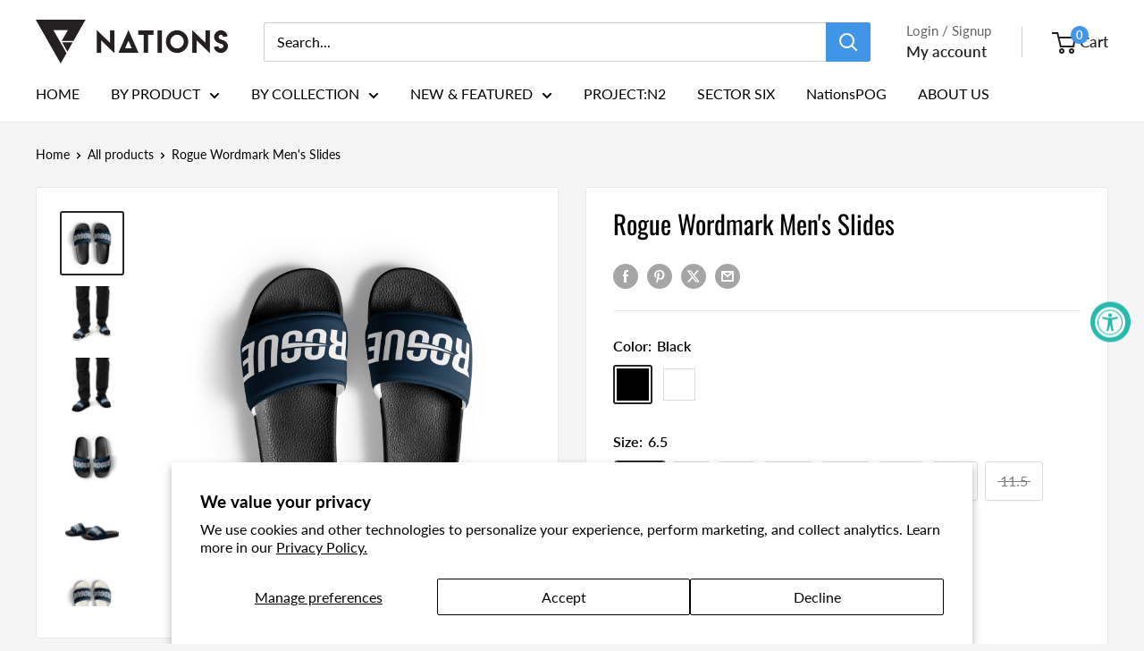

--- FILE ---
content_type: text/html; charset=utf-8
request_url: https://www.nationsgamingclub.com/products/rogue-2024-wordmark-mens-slides
body_size: 40823
content:
<!doctype html>

<html class="no-js" lang="en">
  <head>
    <meta charset="utf-8">
    <meta name="viewport" content="width=device-width, initial-scale=1.0, height=device-height, minimum-scale=1.0, maximum-scale=1.0">
    <meta name="theme-color" content="#262626">

    <title>Rogue Wordmark Men&#39;s Slides</title><meta name="description" content="What’s a summer without comfy, open-toed shoes? Get yourself these men’s slides as an addition to your summery outfits. The cushioned upper strap and textured footbed make these slides an excellent choice for the season’s activities.• Cushioned faux leather upper strap• Lightweight polyurethane (PU) outsole• Contoured,"><link rel="canonical" href="https://www.nationsgamingclub.com/products/rogue-2024-wordmark-mens-slides"><link rel="shortcut icon" href="//www.nationsgamingclub.com/cdn/shop/files/fav_96x96.png?v=1707867546" type="image/png"><link rel="preload" as="style" href="//www.nationsgamingclub.com/cdn/shop/t/36/assets/theme.css?v=145096456272456570681707859707">
    <link rel="preload" as="script" href="//www.nationsgamingclub.com/cdn/shop/t/36/assets/theme.js?v=44739629698048602511719587301">
    <link rel="preconnect" href="https://cdn.shopify.com">
    <link rel="preconnect" href="https://fonts.shopifycdn.com">
    <link rel="dns-prefetch" href="https://productreviews.shopifycdn.com">
    <link rel="dns-prefetch" href="https://ajax.googleapis.com">
    <link rel="dns-prefetch" href="https://maps.googleapis.com">
    <link rel="dns-prefetch" href="https://maps.gstatic.com">

    <meta property="og:type" content="product">
  <meta property="og:title" content="Rogue Wordmark Men&#39;s Slides"><meta property="og:image" content="http://www.nationsgamingclub.com/cdn/shop/files/mens-slides-black-front-65aeda2f61128.png?v=1705957948">
    <meta property="og:image:secure_url" content="https://www.nationsgamingclub.com/cdn/shop/files/mens-slides-black-front-65aeda2f61128.png?v=1705957948">
    <meta property="og:image:width" content="2000">
    <meta property="og:image:height" content="2000"><meta property="product:price:amount" content="50.00">
  <meta property="product:price:currency" content="USD"><meta property="og:description" content="What’s a summer without comfy, open-toed shoes? Get yourself these men’s slides as an addition to your summery outfits. The cushioned upper strap and textured footbed make these slides an excellent choice for the season’s activities.• Cushioned faux leather upper strap• Lightweight polyurethane (PU) outsole• Contoured,"><meta property="og:url" content="https://www.nationsgamingclub.com/products/rogue-2024-wordmark-mens-slides">
<meta property="og:site_name" content="We Are Nations US"><meta name="twitter:card" content="summary"><meta name="twitter:title" content="Rogue Wordmark Men&#39;s Slides">
  <meta name="twitter:description" content="What’s a summer without comfy, open-toed shoes? Get yourself these men’s slides as an addition to your summery outfits. The cushioned upper strap and textured footbed make these slides an excellent choice for the season’s activities.• Cushioned faux leather upper strap• Lightweight polyurethane (PU) outsole• Contoured, textured footbed• Stitched around the upper perimeter for extra durability• Spot clean only• Printed, cut, and handmadeImportant: This product is available in the following countries: United States, Canada, Australia, United Kingdom, New Zealand, Japan, Austria, Andorra, Belgium, Bulgaria, Croatia, Czech Republic, Denmark, Estonia, Finland, France, Germany, Greece, Holy See (Vatican city), Hungary, Iceland, Ireland, Italy, Latvia, Lithuania, Liechtenstein, Luxemburg, Malta, Monaco, Netherlands, Norway, Poland, Portugal, San Marino, Slovakia, Slovenia, Switzerland, Spain, Sweden, and Turkey. If your shipping address is outside these countries, please choose a different product.Disclaimer: The shoes will have a glue-like smell">
  <meta name="twitter:image" content="https://www.nationsgamingclub.com/cdn/shop/files/mens-slides-black-front-65aeda2f61128_600x600_crop_center.png?v=1705957948">
    <link rel="preload" href="//www.nationsgamingclub.com/cdn/fonts/oswald/oswald_n4.7760ed7a63e536050f64bb0607ff70ce07a480bd.woff2" as="font" type="font/woff2" crossorigin><link rel="preload" href="//www.nationsgamingclub.com/cdn/fonts/lato/lato_n4.c3b93d431f0091c8be23185e15c9d1fee1e971c5.woff2" as="font" type="font/woff2" crossorigin><style>
  @font-face {
  font-family: Oswald;
  font-weight: 400;
  font-style: normal;
  font-display: swap;
  src: url("//www.nationsgamingclub.com/cdn/fonts/oswald/oswald_n4.7760ed7a63e536050f64bb0607ff70ce07a480bd.woff2") format("woff2"),
       url("//www.nationsgamingclub.com/cdn/fonts/oswald/oswald_n4.ae5e497f60fc686568afe76e9ff1872693c533e9.woff") format("woff");
}

  @font-face {
  font-family: Lato;
  font-weight: 400;
  font-style: normal;
  font-display: swap;
  src: url("//www.nationsgamingclub.com/cdn/fonts/lato/lato_n4.c3b93d431f0091c8be23185e15c9d1fee1e971c5.woff2") format("woff2"),
       url("//www.nationsgamingclub.com/cdn/fonts/lato/lato_n4.d5c00c781efb195594fd2fd4ad04f7882949e327.woff") format("woff");
}

@font-face {
  font-family: Lato;
  font-weight: 600;
  font-style: normal;
  font-display: swap;
  src: url("//www.nationsgamingclub.com/cdn/fonts/lato/lato_n6.38d0e3b23b74a60f769c51d1df73fac96c580d59.woff2") format("woff2"),
       url("//www.nationsgamingclub.com/cdn/fonts/lato/lato_n6.3365366161bdcc36a3f97cfbb23954d8c4bf4079.woff") format("woff");
}



  @font-face {
  font-family: Lato;
  font-weight: 700;
  font-style: normal;
  font-display: swap;
  src: url("//www.nationsgamingclub.com/cdn/fonts/lato/lato_n7.900f219bc7337bc57a7a2151983f0a4a4d9d5dcf.woff2") format("woff2"),
       url("//www.nationsgamingclub.com/cdn/fonts/lato/lato_n7.a55c60751adcc35be7c4f8a0313f9698598612ee.woff") format("woff");
}

  @font-face {
  font-family: Lato;
  font-weight: 400;
  font-style: italic;
  font-display: swap;
  src: url("//www.nationsgamingclub.com/cdn/fonts/lato/lato_i4.09c847adc47c2fefc3368f2e241a3712168bc4b6.woff2") format("woff2"),
       url("//www.nationsgamingclub.com/cdn/fonts/lato/lato_i4.3c7d9eb6c1b0a2bf62d892c3ee4582b016d0f30c.woff") format("woff");
}

  @font-face {
  font-family: Lato;
  font-weight: 700;
  font-style: italic;
  font-display: swap;
  src: url("//www.nationsgamingclub.com/cdn/fonts/lato/lato_i7.16ba75868b37083a879b8dd9f2be44e067dfbf92.woff2") format("woff2"),
       url("//www.nationsgamingclub.com/cdn/fonts/lato/lato_i7.4c07c2b3b7e64ab516aa2f2081d2bb0366b9dce8.woff") format("woff");
}


  :root {
    --default-text-font-size : 15px;
    --base-text-font-size    : 16px;
    --heading-font-family    : Oswald, sans-serif;
    --heading-font-weight    : 400;
    --heading-font-style     : normal;
    --text-font-family       : Lato, sans-serif;
    --text-font-weight       : 400;
    --text-font-style        : normal;
    --text-font-bolder-weight: 600;
    --text-link-decoration   : underline;

    --text-color               : #000000;
    --text-color-rgb           : 0, 0, 0;
    --heading-color            : #000000;
    --border-color             : #e8e8e8;
    --border-color-rgb         : 232, 232, 232;
    --form-border-color        : #dbdbdb;
    --accent-color             : #262626;
    --accent-color-rgb         : 38, 38, 38;
    --link-color               : #4195e7;
    --link-color-hover         : #196fc3;
    --background               : #f5f5f5;
    --secondary-background     : #ffffff;
    --secondary-background-rgb : 255, 255, 255;
    --accent-background        : rgba(38, 38, 38, 0.08);

    --input-background: #ffffff;

    --error-color       : #cf0e0e;
    --error-background  : rgba(207, 14, 14, 0.07);
    --success-color     : #1c7b36;
    --success-background: rgba(28, 123, 54, 0.11);

    --primary-button-background      : #e2c30e;
    --primary-button-background-rgb  : 226, 195, 14;
    --primary-button-text-color      : #262626;
    --secondary-button-background    : #222021;
    --secondary-button-background-rgb: 34, 32, 33;
    --secondary-button-text-color    : #ffffff;

    --header-background      : #ffffff;
    --header-text-color      : #222021;
    --header-light-text-color: #646263;
    --header-border-color    : rgba(100, 98, 99, 0.3);
    --header-accent-color    : #4195e7;

    --footer-background-color:    #222021;
    --footer-heading-text-color:  #ffffff;
    --footer-body-text-color:     #ffffff;
    --footer-body-text-color-rgb: 255, 255, 255;
    --footer-accent-color:        #4195e7;
    --footer-accent-color-rgb:    65, 149, 231;
    --footer-border:              none;
    
    --flickity-arrow-color: #b5b5b5;--product-on-sale-accent           : #cf0e0e;
    --product-on-sale-accent-rgb       : 207, 14, 14;
    --product-on-sale-color            : #ffffff;
    --product-in-stock-color           : #1c7b36;
    --product-low-stock-color          : #cf0e0e;
    --product-sold-out-color           : #8a9297;
    --product-custom-label-1-background: #3f6ab1;
    --product-custom-label-1-color     : #ffffff;
    --product-custom-label-2-background: #8a44ae;
    --product-custom-label-2-color     : #ffffff;
    --product-review-star-color        : #ffbd00;

    --mobile-container-gutter : 20px;
    --desktop-container-gutter: 40px;

    /* Shopify related variables */
    --payment-terms-background-color: #f5f5f5;
  }
</style>

<script>
  // IE11 does not have support for CSS variables, so we have to polyfill them
  if (!(((window || {}).CSS || {}).supports && window.CSS.supports('(--a: 0)'))) {
    const script = document.createElement('script');
    script.type = 'text/javascript';
    script.src = 'https://cdn.jsdelivr.net/npm/css-vars-ponyfill@2';
    script.onload = function() {
      cssVars({});
    };

    document.getElementsByTagName('head')[0].appendChild(script);
  }
</script>


    <script>window.performance && window.performance.mark && window.performance.mark('shopify.content_for_header.start');</script><meta name="google-site-verification" content="omFkI_AV2m07YsfShuUOcEsZXYTNgHNcxLKNm_gu67Y">
<meta id="shopify-digital-wallet" name="shopify-digital-wallet" content="/22648143/digital_wallets/dialog">
<meta name="shopify-checkout-api-token" content="4ddfc692a2c047655edc7ee06059a571">
<meta id="in-context-paypal-metadata" data-shop-id="22648143" data-venmo-supported="false" data-environment="production" data-locale="en_US" data-paypal-v4="true" data-currency="USD">
<link rel="alternate" hreflang="x-default" href="https://www.nationsgamingclub.com/products/rogue-2024-wordmark-mens-slides">
<link rel="alternate" hreflang="en-CA" href="https://www.nationsgamingclub.com/en-ca/products/rogue-2024-wordmark-mens-slides">
<link rel="alternate" hreflang="en-US" href="https://www.nationsgamingclub.com/products/rogue-2024-wordmark-mens-slides">
<link rel="alternate" type="application/json+oembed" href="https://www.nationsgamingclub.com/products/rogue-2024-wordmark-mens-slides.oembed">
<script async="async" src="/checkouts/internal/preloads.js?locale=en-US"></script>
<link rel="preconnect" href="https://shop.app" crossorigin="anonymous">
<script async="async" src="https://shop.app/checkouts/internal/preloads.js?locale=en-US&shop_id=22648143" crossorigin="anonymous"></script>
<script id="apple-pay-shop-capabilities" type="application/json">{"shopId":22648143,"countryCode":"US","currencyCode":"USD","merchantCapabilities":["supports3DS"],"merchantId":"gid:\/\/shopify\/Shop\/22648143","merchantName":"We Are Nations US","requiredBillingContactFields":["postalAddress","email","phone"],"requiredShippingContactFields":["postalAddress","email","phone"],"shippingType":"shipping","supportedNetworks":["visa","masterCard","amex","discover","elo","jcb"],"total":{"type":"pending","label":"We Are Nations US","amount":"1.00"},"shopifyPaymentsEnabled":true,"supportsSubscriptions":true}</script>
<script id="shopify-features" type="application/json">{"accessToken":"4ddfc692a2c047655edc7ee06059a571","betas":["rich-media-storefront-analytics"],"domain":"www.nationsgamingclub.com","predictiveSearch":true,"shopId":22648143,"locale":"en"}</script>
<script>var Shopify = Shopify || {};
Shopify.shop = "we-are-nations-us.myshopify.com";
Shopify.locale = "en";
Shopify.currency = {"active":"USD","rate":"1.0"};
Shopify.country = "US";
Shopify.theme = {"name":"2024 Nations Theme","id":127059853382,"schema_name":"Warehouse","schema_version":"5.2.0","theme_store_id":871,"role":"main"};
Shopify.theme.handle = "null";
Shopify.theme.style = {"id":null,"handle":null};
Shopify.cdnHost = "www.nationsgamingclub.com/cdn";
Shopify.routes = Shopify.routes || {};
Shopify.routes.root = "/";</script>
<script type="module">!function(o){(o.Shopify=o.Shopify||{}).modules=!0}(window);</script>
<script>!function(o){function n(){var o=[];function n(){o.push(Array.prototype.slice.apply(arguments))}return n.q=o,n}var t=o.Shopify=o.Shopify||{};t.loadFeatures=n(),t.autoloadFeatures=n()}(window);</script>
<script>
  window.ShopifyPay = window.ShopifyPay || {};
  window.ShopifyPay.apiHost = "shop.app\/pay";
  window.ShopifyPay.redirectState = null;
</script>
<script id="shop-js-analytics" type="application/json">{"pageType":"product"}</script>
<script defer="defer" async type="module" src="//www.nationsgamingclub.com/cdn/shopifycloud/shop-js/modules/v2/client.init-shop-cart-sync_COMZFrEa.en.esm.js"></script>
<script defer="defer" async type="module" src="//www.nationsgamingclub.com/cdn/shopifycloud/shop-js/modules/v2/chunk.common_CdXrxk3f.esm.js"></script>
<script type="module">
  await import("//www.nationsgamingclub.com/cdn/shopifycloud/shop-js/modules/v2/client.init-shop-cart-sync_COMZFrEa.en.esm.js");
await import("//www.nationsgamingclub.com/cdn/shopifycloud/shop-js/modules/v2/chunk.common_CdXrxk3f.esm.js");

  window.Shopify.SignInWithShop?.initShopCartSync?.({"fedCMEnabled":true,"windoidEnabled":true});

</script>
<script defer="defer" async type="module" src="//www.nationsgamingclub.com/cdn/shopifycloud/shop-js/modules/v2/client.payment-terms_D7XnU2ez.en.esm.js"></script>
<script defer="defer" async type="module" src="//www.nationsgamingclub.com/cdn/shopifycloud/shop-js/modules/v2/chunk.common_CdXrxk3f.esm.js"></script>
<script defer="defer" async type="module" src="//www.nationsgamingclub.com/cdn/shopifycloud/shop-js/modules/v2/chunk.modal_C89cmTvN.esm.js"></script>
<script type="module">
  await import("//www.nationsgamingclub.com/cdn/shopifycloud/shop-js/modules/v2/client.payment-terms_D7XnU2ez.en.esm.js");
await import("//www.nationsgamingclub.com/cdn/shopifycloud/shop-js/modules/v2/chunk.common_CdXrxk3f.esm.js");
await import("//www.nationsgamingclub.com/cdn/shopifycloud/shop-js/modules/v2/chunk.modal_C89cmTvN.esm.js");

  
</script>
<script>
  window.Shopify = window.Shopify || {};
  if (!window.Shopify.featureAssets) window.Shopify.featureAssets = {};
  window.Shopify.featureAssets['shop-js'] = {"shop-cart-sync":["modules/v2/client.shop-cart-sync_CRSPkpKa.en.esm.js","modules/v2/chunk.common_CdXrxk3f.esm.js"],"init-fed-cm":["modules/v2/client.init-fed-cm_DO1JVZ96.en.esm.js","modules/v2/chunk.common_CdXrxk3f.esm.js"],"init-windoid":["modules/v2/client.init-windoid_hXardXh0.en.esm.js","modules/v2/chunk.common_CdXrxk3f.esm.js"],"init-shop-email-lookup-coordinator":["modules/v2/client.init-shop-email-lookup-coordinator_jpxQlUsx.en.esm.js","modules/v2/chunk.common_CdXrxk3f.esm.js"],"shop-toast-manager":["modules/v2/client.shop-toast-manager_C-K0q6-t.en.esm.js","modules/v2/chunk.common_CdXrxk3f.esm.js"],"shop-button":["modules/v2/client.shop-button_B6dBoDg5.en.esm.js","modules/v2/chunk.common_CdXrxk3f.esm.js"],"shop-login-button":["modules/v2/client.shop-login-button_BHRMsoBb.en.esm.js","modules/v2/chunk.common_CdXrxk3f.esm.js","modules/v2/chunk.modal_C89cmTvN.esm.js"],"shop-cash-offers":["modules/v2/client.shop-cash-offers_p6Pw3nax.en.esm.js","modules/v2/chunk.common_CdXrxk3f.esm.js","modules/v2/chunk.modal_C89cmTvN.esm.js"],"avatar":["modules/v2/client.avatar_BTnouDA3.en.esm.js"],"init-shop-cart-sync":["modules/v2/client.init-shop-cart-sync_COMZFrEa.en.esm.js","modules/v2/chunk.common_CdXrxk3f.esm.js"],"init-shop-for-new-customer-accounts":["modules/v2/client.init-shop-for-new-customer-accounts_BNQiNx4m.en.esm.js","modules/v2/client.shop-login-button_BHRMsoBb.en.esm.js","modules/v2/chunk.common_CdXrxk3f.esm.js","modules/v2/chunk.modal_C89cmTvN.esm.js"],"pay-button":["modules/v2/client.pay-button_CRuQ9trT.en.esm.js","modules/v2/chunk.common_CdXrxk3f.esm.js"],"init-customer-accounts-sign-up":["modules/v2/client.init-customer-accounts-sign-up_Q1yheB3t.en.esm.js","modules/v2/client.shop-login-button_BHRMsoBb.en.esm.js","modules/v2/chunk.common_CdXrxk3f.esm.js","modules/v2/chunk.modal_C89cmTvN.esm.js"],"checkout-modal":["modules/v2/client.checkout-modal_DtXVhFgQ.en.esm.js","modules/v2/chunk.common_CdXrxk3f.esm.js","modules/v2/chunk.modal_C89cmTvN.esm.js"],"init-customer-accounts":["modules/v2/client.init-customer-accounts_B5rMd0lj.en.esm.js","modules/v2/client.shop-login-button_BHRMsoBb.en.esm.js","modules/v2/chunk.common_CdXrxk3f.esm.js","modules/v2/chunk.modal_C89cmTvN.esm.js"],"lead-capture":["modules/v2/client.lead-capture_CmGCXBh3.en.esm.js","modules/v2/chunk.common_CdXrxk3f.esm.js","modules/v2/chunk.modal_C89cmTvN.esm.js"],"shop-follow-button":["modules/v2/client.shop-follow-button_CV5C02lv.en.esm.js","modules/v2/chunk.common_CdXrxk3f.esm.js","modules/v2/chunk.modal_C89cmTvN.esm.js"],"shop-login":["modules/v2/client.shop-login_Bz_Zm_XZ.en.esm.js","modules/v2/chunk.common_CdXrxk3f.esm.js","modules/v2/chunk.modal_C89cmTvN.esm.js"],"payment-terms":["modules/v2/client.payment-terms_D7XnU2ez.en.esm.js","modules/v2/chunk.common_CdXrxk3f.esm.js","modules/v2/chunk.modal_C89cmTvN.esm.js"]};
</script>
<script>(function() {
  var isLoaded = false;
  function asyncLoad() {
    if (isLoaded) return;
    isLoaded = true;
    var urls = ["\/\/d1liekpayvooaz.cloudfront.net\/apps\/customizery\/customizery.js?shop=we-are-nations-us.myshopify.com","\/\/shopify.privy.com\/widget.js?shop=we-are-nations-us.myshopify.com","\/\/shopify.privy.com\/widget.js?shop=we-are-nations-us.myshopify.com","https:\/\/img0.socialshopwave.com\/ssw-empty.js?shop=we-are-nations-us.myshopify.com","https:\/\/accessibly.app\/public\/widget\/run.js?shop=we-are-nations-us.myshopify.com","https:\/\/app.kiwisizing.com\/web\/js\/dist\/kiwiSizing\/plugin\/SizingPlugin.prod.js?v=327\u0026shop=we-are-nations-us.myshopify.com","\/\/cdn.shopify.com\/proxy\/80709c25b40b3f63069fd25d26cf8dea7c0f2fe266f6cdc97ad26f42b89ced77\/static.cdn.printful.com\/static\/js\/external\/shopify-product-customizer.js?v=0.28\u0026shop=we-are-nations-us.myshopify.com\u0026sp-cache-control=cHVibGljLCBtYXgtYWdlPTkwMA","https:\/\/cdn.seel.com\/releases\/scripts\/shopify-ra\/return-assurance.min.js?shop=we-are-nations-us.myshopify.com","https:\/\/cdn.nfcube.com\/instafeed-04d374779d9f3a9daeefbc786d609ea0.js?shop=we-are-nations-us.myshopify.com","\/\/cdn.shopify.com\/proxy\/8c0cc9129b5dd8e0a3fd792f1f2b688ddba41e6af056d71d648427a975be27ed\/api.goaffpro.com\/loader.js?shop=we-are-nations-us.myshopify.com\u0026sp-cache-control=cHVibGljLCBtYXgtYWdlPTkwMA","https:\/\/static.klaviyo.com\/onsite\/js\/klaviyo.js?company_id=J9zxa3\u0026shop=we-are-nations-us.myshopify.com","https:\/\/api.revy.io\/bundle.js?shop=we-are-nations-us.myshopify.com","https:\/\/size-guides.esc-apps-cdn.com\/1739197557-app.we-are-nations-us.myshopify.com.js?shop=we-are-nations-us.myshopify.com","https:\/\/my.fpcdn.me\/embed\/shopify\/we-are-nations-us.myshopify.com\/embed.js?v=1762803525\u0026shop=we-are-nations-us.myshopify.com"];
    for (var i = 0; i < urls.length; i++) {
      var s = document.createElement('script');
      s.type = 'text/javascript';
      s.async = true;
      s.src = urls[i];
      var x = document.getElementsByTagName('script')[0];
      x.parentNode.insertBefore(s, x);
    }
  };
  if(window.attachEvent) {
    window.attachEvent('onload', asyncLoad);
  } else {
    window.addEventListener('load', asyncLoad, false);
  }
})();</script>
<script id="__st">var __st={"a":22648143,"offset":-21600,"reqid":"7db8dff0-750d-4194-b413-e67696ba290f-1763256204","pageurl":"www.nationsgamingclub.com\/products\/rogue-2024-wordmark-mens-slides","u":"78968d3a117b","p":"product","rtyp":"product","rid":7277556236358};</script>
<script>window.ShopifyPaypalV4VisibilityTracking = true;</script>
<script id="captcha-bootstrap">!function(){'use strict';const t='contact',e='account',n='new_comment',o=[[t,t],['blogs',n],['comments',n],[t,'customer']],c=[[e,'customer_login'],[e,'guest_login'],[e,'recover_customer_password'],[e,'create_customer']],r=t=>t.map((([t,e])=>`form[action*='/${t}']:not([data-nocaptcha='true']) input[name='form_type'][value='${e}']`)).join(','),a=t=>()=>t?[...document.querySelectorAll(t)].map((t=>t.form)):[];function s(){const t=[...o],e=r(t);return a(e)}const i='password',u='form_key',d=['recaptcha-v3-token','g-recaptcha-response','h-captcha-response',i],f=()=>{try{return window.sessionStorage}catch{return}},m='__shopify_v',_=t=>t.elements[u];function p(t,e,n=!1){try{const o=window.sessionStorage,c=JSON.parse(o.getItem(e)),{data:r}=function(t){const{data:e,action:n}=t;return t[m]||n?{data:e,action:n}:{data:t,action:n}}(c);for(const[e,n]of Object.entries(r))t.elements[e]&&(t.elements[e].value=n);n&&o.removeItem(e)}catch(o){console.error('form repopulation failed',{error:o})}}const l='form_type',E='cptcha';function T(t){t.dataset[E]=!0}const w=window,h=w.document,L='Shopify',v='ce_forms',y='captcha';let A=!1;((t,e)=>{const n=(g='f06e6c50-85a8-45c8-87d0-21a2b65856fe',I='https://cdn.shopify.com/shopifycloud/storefront-forms-hcaptcha/ce_storefront_forms_captcha_hcaptcha.v1.5.2.iife.js',D={infoText:'Protected by hCaptcha',privacyText:'Privacy',termsText:'Terms'},(t,e,n)=>{const o=w[L][v],c=o.bindForm;if(c)return c(t,g,e,D).then(n);var r;o.q.push([[t,g,e,D],n]),r=I,A||(h.body.append(Object.assign(h.createElement('script'),{id:'captcha-provider',async:!0,src:r})),A=!0)});var g,I,D;w[L]=w[L]||{},w[L][v]=w[L][v]||{},w[L][v].q=[],w[L][y]=w[L][y]||{},w[L][y].protect=function(t,e){n(t,void 0,e),T(t)},Object.freeze(w[L][y]),function(t,e,n,w,h,L){const[v,y,A,g]=function(t,e,n){const i=e?o:[],u=t?c:[],d=[...i,...u],f=r(d),m=r(i),_=r(d.filter((([t,e])=>n.includes(e))));return[a(f),a(m),a(_),s()]}(w,h,L),I=t=>{const e=t.target;return e instanceof HTMLFormElement?e:e&&e.form},D=t=>v().includes(t);t.addEventListener('submit',(t=>{const e=I(t);if(!e)return;const n=D(e)&&!e.dataset.hcaptchaBound&&!e.dataset.recaptchaBound,o=_(e),c=g().includes(e)&&(!o||!o.value);(n||c)&&t.preventDefault(),c&&!n&&(function(t){try{if(!f())return;!function(t){const e=f();if(!e)return;const n=_(t);if(!n)return;const o=n.value;o&&e.removeItem(o)}(t);const e=Array.from(Array(32),(()=>Math.random().toString(36)[2])).join('');!function(t,e){_(t)||t.append(Object.assign(document.createElement('input'),{type:'hidden',name:u})),t.elements[u].value=e}(t,e),function(t,e){const n=f();if(!n)return;const o=[...t.querySelectorAll(`input[type='${i}']`)].map((({name:t})=>t)),c=[...d,...o],r={};for(const[a,s]of new FormData(t).entries())c.includes(a)||(r[a]=s);n.setItem(e,JSON.stringify({[m]:1,action:t.action,data:r}))}(t,e)}catch(e){console.error('failed to persist form',e)}}(e),e.submit())}));const S=(t,e)=>{t&&!t.dataset[E]&&(n(t,e.some((e=>e===t))),T(t))};for(const o of['focusin','change'])t.addEventListener(o,(t=>{const e=I(t);D(e)&&S(e,y())}));const B=e.get('form_key'),M=e.get(l),P=B&&M;t.addEventListener('DOMContentLoaded',(()=>{const t=y();if(P)for(const e of t)e.elements[l].value===M&&p(e,B);[...new Set([...A(),...v().filter((t=>'true'===t.dataset.shopifyCaptcha))])].forEach((e=>S(e,t)))}))}(h,new URLSearchParams(w.location.search),n,t,e,['guest_login'])})(!0,!0)}();</script>
<script integrity="sha256-52AcMU7V7pcBOXWImdc/TAGTFKeNjmkeM1Pvks/DTgc=" data-source-attribution="shopify.loadfeatures" defer="defer" src="//www.nationsgamingclub.com/cdn/shopifycloud/storefront/assets/storefront/load_feature-81c60534.js" crossorigin="anonymous"></script>
<script crossorigin="anonymous" defer="defer" src="//www.nationsgamingclub.com/cdn/shopifycloud/storefront/assets/shopify_pay/storefront-65b4c6d7.js?v=20250812"></script>
<script data-source-attribution="shopify.dynamic_checkout.dynamic.init">var Shopify=Shopify||{};Shopify.PaymentButton=Shopify.PaymentButton||{isStorefrontPortableWallets:!0,init:function(){window.Shopify.PaymentButton.init=function(){};var t=document.createElement("script");t.src="https://www.nationsgamingclub.com/cdn/shopifycloud/portable-wallets/latest/portable-wallets.en.js",t.type="module",document.head.appendChild(t)}};
</script>
<script data-source-attribution="shopify.dynamic_checkout.buyer_consent">
  function portableWalletsHideBuyerConsent(e){var t=document.getElementById("shopify-buyer-consent"),n=document.getElementById("shopify-subscription-policy-button");t&&n&&(t.classList.add("hidden"),t.setAttribute("aria-hidden","true"),n.removeEventListener("click",e))}function portableWalletsShowBuyerConsent(e){var t=document.getElementById("shopify-buyer-consent"),n=document.getElementById("shopify-subscription-policy-button");t&&n&&(t.classList.remove("hidden"),t.removeAttribute("aria-hidden"),n.addEventListener("click",e))}window.Shopify?.PaymentButton&&(window.Shopify.PaymentButton.hideBuyerConsent=portableWalletsHideBuyerConsent,window.Shopify.PaymentButton.showBuyerConsent=portableWalletsShowBuyerConsent);
</script>
<script>
  function portableWalletsCleanup(e){e&&e.src&&console.error("Failed to load portable wallets script "+e.src);var t=document.querySelectorAll("shopify-accelerated-checkout .shopify-payment-button__skeleton, shopify-accelerated-checkout-cart .wallet-cart-button__skeleton"),e=document.getElementById("shopify-buyer-consent");for(let e=0;e<t.length;e++)t[e].remove();e&&e.remove()}function portableWalletsNotLoadedAsModule(e){e instanceof ErrorEvent&&"string"==typeof e.message&&e.message.includes("import.meta")&&"string"==typeof e.filename&&e.filename.includes("portable-wallets")&&(window.removeEventListener("error",portableWalletsNotLoadedAsModule),window.Shopify.PaymentButton.failedToLoad=e,"loading"===document.readyState?document.addEventListener("DOMContentLoaded",window.Shopify.PaymentButton.init):window.Shopify.PaymentButton.init())}window.addEventListener("error",portableWalletsNotLoadedAsModule);
</script>

<script type="module" src="https://www.nationsgamingclub.com/cdn/shopifycloud/portable-wallets/latest/portable-wallets.en.js" onError="portableWalletsCleanup(this)" crossorigin="anonymous"></script>
<script nomodule>
  document.addEventListener("DOMContentLoaded", portableWalletsCleanup);
</script>

<script id='scb4127' type='text/javascript' async='' src='https://www.nationsgamingclub.com/cdn/shopifycloud/privacy-banner/storefront-banner.js'></script><link id="shopify-accelerated-checkout-styles" rel="stylesheet" media="screen" href="https://www.nationsgamingclub.com/cdn/shopifycloud/portable-wallets/latest/accelerated-checkout-backwards-compat.css" crossorigin="anonymous">
<style id="shopify-accelerated-checkout-cart">
        #shopify-buyer-consent {
  margin-top: 1em;
  display: inline-block;
  width: 100%;
}

#shopify-buyer-consent.hidden {
  display: none;
}

#shopify-subscription-policy-button {
  background: none;
  border: none;
  padding: 0;
  text-decoration: underline;
  font-size: inherit;
  cursor: pointer;
}

#shopify-subscription-policy-button::before {
  box-shadow: none;
}

      </style>

<script>window.performance && window.performance.mark && window.performance.mark('shopify.content_for_header.end');</script>

    <link rel="stylesheet" href="//www.nationsgamingclub.com/cdn/shop/t/36/assets/theme.css?v=145096456272456570681707859707">

    <script type="application/ld+json">{"@context":"http:\/\/schema.org\/","@id":"\/products\/rogue-2024-wordmark-mens-slides#product","@type":"ProductGroup","brand":{"@type":"Brand","name":"We Are Nations US"},"category":"","description":"What’s a summer without comfy, open-toed shoes? Get yourself these men’s slides as an addition to your summery outfits. The cushioned upper strap and textured footbed make these slides an excellent choice for the season’s activities.• Cushioned faux leather upper strap• Lightweight polyurethane (PU) outsole• Contoured, textured footbed• Stitched around the upper perimeter for extra durability• Spot clean only• Printed, cut, and handmadeImportant: This product is available in the following countries: United States, Canada, Australia, United Kingdom, New Zealand, Japan, Austria, Andorra, Belgium, Bulgaria, Croatia, Czech Republic, Denmark, Estonia, Finland, France, Germany, Greece, Holy See (Vatican city), Hungary, Iceland, Ireland, Italy, Latvia, Lithuania, Liechtenstein, Luxemburg, Malta, Monaco, Netherlands, Norway, Poland, Portugal, San Marino, Slovakia, Slovenia, Switzerland, Spain, Sweden, and Turkey. If your shipping address is outside these countries, please choose a different product.Disclaimer: The shoes will have a glue-like smell when opening the box. The smell will disappear a few days after the shoes are unpacked.\nSize guide\n\n\n\n\n \nUS MEN\nUK\nEUROPE\nJAPAN\nFOOT LENGTH (inches)\nSHOES LENGTH (inches)\n\n\n6.5\n6.5\n5.5\n39\n24.5\n9 ⅝\n10 ¼\n\n\n7\n7\n6\n40\n25\n9 ¾\n10 ½\n\n\n8\n8\n7\n41\n26\n10 ⅛\n10 ¾\n\n\n8.5\n8.5\n7.5\n42\n26.5\n10 ¼\n11\n\n\n9.5\n9.5\n8.5\n43\n27.5\n10 ⅝\n11 ¼\n\n\n10\n10\n9\n44\n28\n10 ¾\n11 ½\n\n\n11\n11\n10\n45\n29\n11 ¼\n11 ¾\n\n\n11.5\n11.5\n10.5\n46\n29.5\n11 ½\n12\n\n\n12.5\n12.5\n11.5\n47\n30.5\n11 ⅞\n12 ¼\n\n\n\n\n\n\n\n\n \nUS MEN\nUK\nEUROPE\nJAPAN\nFOOT LENGTH (cm)\nSHOES LENGTH (cm)\n\n\n6.5\n6.5\n5.5\n39\n24.5\n24.5\n26\n\n\n7\n7\n6\n40\n25\n24.8\n26.7\n\n\n8\n8\n7\n41\n26\n25.7\n27.3\n\n\n8.5\n8.5\n7.5\n42\n26.5\n26\n28\n\n\n9.5\n9.5\n8.5\n43\n27.5\n27\n28.6\n\n\n10\n10\n9\n44\n28\n27.3\n29.2\n\n\n11\n11\n10\n45\n29\n28.6\n29.9\n\n\n11.5\n11.5\n10.5\n46\n29.5\n29.2\n30.5\n\n\n12.5\n12.5\n11.5\n47\n30.5\n30.2\n31.1\n\n\n\n","hasVariant":[{"@id":"\/products\/rogue-2024-wordmark-mens-slides?variant=41019154432070#variant","@type":"Product","image":"https:\/\/www.nationsgamingclub.com\/cdn\/shop\/files\/mens-slides-black-front-65aeda2f61128.png?v=1705957948\u0026width=1920","name":"Rogue Wordmark Men's Slides - Black \/ 6.5","offers":{"@id":"\/products\/rogue-2024-wordmark-mens-slides?variant=41019154432070#offer","@type":"Offer","availability":"http:\/\/schema.org\/InStock","price":"50.00","priceCurrency":"USD","url":"https:\/\/www.nationsgamingclub.com\/products\/rogue-2024-wordmark-mens-slides?variant=41019154432070"},"sku":"1800955_15236"},{"@id":"\/products\/rogue-2024-wordmark-mens-slides?variant=41019154464838#variant","@type":"Product","image":"https:\/\/www.nationsgamingclub.com\/cdn\/shop\/files\/mens-slides-black-front-65aeda2f61128.png?v=1705957948\u0026width=1920","name":"Rogue Wordmark Men's Slides - Black \/ 7","offers":{"@id":"\/products\/rogue-2024-wordmark-mens-slides?variant=41019154464838#offer","@type":"Offer","availability":"http:\/\/schema.org\/OutOfStock","price":"50.00","priceCurrency":"USD","url":"https:\/\/www.nationsgamingclub.com\/products\/rogue-2024-wordmark-mens-slides?variant=41019154464838"},"sku":"1800955_15237"},{"@id":"\/products\/rogue-2024-wordmark-mens-slides?variant=41019154497606#variant","@type":"Product","image":"https:\/\/www.nationsgamingclub.com\/cdn\/shop\/files\/mens-slides-black-front-65aeda2f61128.png?v=1705957948\u0026width=1920","name":"Rogue Wordmark Men's Slides - Black \/ 8","offers":{"@id":"\/products\/rogue-2024-wordmark-mens-slides?variant=41019154497606#offer","@type":"Offer","availability":"http:\/\/schema.org\/InStock","price":"50.00","priceCurrency":"USD","url":"https:\/\/www.nationsgamingclub.com\/products\/rogue-2024-wordmark-mens-slides?variant=41019154497606"},"sku":"1800955_15238"},{"@id":"\/products\/rogue-2024-wordmark-mens-slides?variant=41019154530374#variant","@type":"Product","image":"https:\/\/www.nationsgamingclub.com\/cdn\/shop\/files\/mens-slides-black-front-65aeda2f61128.png?v=1705957948\u0026width=1920","name":"Rogue Wordmark Men's Slides - Black \/ 8.5","offers":{"@id":"\/products\/rogue-2024-wordmark-mens-slides?variant=41019154530374#offer","@type":"Offer","availability":"http:\/\/schema.org\/InStock","price":"50.00","priceCurrency":"USD","url":"https:\/\/www.nationsgamingclub.com\/products\/rogue-2024-wordmark-mens-slides?variant=41019154530374"},"sku":"1800955_15239"},{"@id":"\/products\/rogue-2024-wordmark-mens-slides?variant=41019154563142#variant","@type":"Product","image":"https:\/\/www.nationsgamingclub.com\/cdn\/shop\/files\/mens-slides-black-front-65aeda2f61128.png?v=1705957948\u0026width=1920","name":"Rogue Wordmark Men's Slides - Black \/ 9.5","offers":{"@id":"\/products\/rogue-2024-wordmark-mens-slides?variant=41019154563142#offer","@type":"Offer","availability":"http:\/\/schema.org\/InStock","price":"50.00","priceCurrency":"USD","url":"https:\/\/www.nationsgamingclub.com\/products\/rogue-2024-wordmark-mens-slides?variant=41019154563142"},"sku":"1800955_15240"},{"@id":"\/products\/rogue-2024-wordmark-mens-slides?variant=41019154595910#variant","@type":"Product","image":"https:\/\/www.nationsgamingclub.com\/cdn\/shop\/files\/mens-slides-black-front-65aeda2f61128.png?v=1705957948\u0026width=1920","name":"Rogue Wordmark Men's Slides - Black \/ 10","offers":{"@id":"\/products\/rogue-2024-wordmark-mens-slides?variant=41019154595910#offer","@type":"Offer","availability":"http:\/\/schema.org\/InStock","price":"50.00","priceCurrency":"USD","url":"https:\/\/www.nationsgamingclub.com\/products\/rogue-2024-wordmark-mens-slides?variant=41019154595910"},"sku":"1800955_15241"},{"@id":"\/products\/rogue-2024-wordmark-mens-slides?variant=41019154628678#variant","@type":"Product","image":"https:\/\/www.nationsgamingclub.com\/cdn\/shop\/files\/mens-slides-black-front-65aeda2f61128.png?v=1705957948\u0026width=1920","name":"Rogue Wordmark Men's Slides - Black \/ 11","offers":{"@id":"\/products\/rogue-2024-wordmark-mens-slides?variant=41019154628678#offer","@type":"Offer","availability":"http:\/\/schema.org\/InStock","price":"50.00","priceCurrency":"USD","url":"https:\/\/www.nationsgamingclub.com\/products\/rogue-2024-wordmark-mens-slides?variant=41019154628678"},"sku":"1800955_15242"},{"@id":"\/products\/rogue-2024-wordmark-mens-slides?variant=41019154661446#variant","@type":"Product","image":"https:\/\/www.nationsgamingclub.com\/cdn\/shop\/files\/mens-slides-black-front-65aeda2f61128.png?v=1705957948\u0026width=1920","name":"Rogue Wordmark Men's Slides - Black \/ 11.5","offers":{"@id":"\/products\/rogue-2024-wordmark-mens-slides?variant=41019154661446#offer","@type":"Offer","availability":"http:\/\/schema.org\/OutOfStock","price":"50.00","priceCurrency":"USD","url":"https:\/\/www.nationsgamingclub.com\/products\/rogue-2024-wordmark-mens-slides?variant=41019154661446"},"sku":"1800955_15243"},{"@id":"\/products\/rogue-2024-wordmark-mens-slides?variant=41019154694214#variant","@type":"Product","image":"https:\/\/www.nationsgamingclub.com\/cdn\/shop\/files\/mens-slides-black-front-65aeda2f61128.png?v=1705957948\u0026width=1920","name":"Rogue Wordmark Men's Slides - Black \/ 12.5","offers":{"@id":"\/products\/rogue-2024-wordmark-mens-slides?variant=41019154694214#offer","@type":"Offer","availability":"http:\/\/schema.org\/OutOfStock","price":"50.00","priceCurrency":"USD","url":"https:\/\/www.nationsgamingclub.com\/products\/rogue-2024-wordmark-mens-slides?variant=41019154694214"},"sku":"1800955_15244"},{"@id":"\/products\/rogue-2024-wordmark-mens-slides?variant=41019154726982#variant","@type":"Product","image":"https:\/\/www.nationsgamingclub.com\/cdn\/shop\/files\/mens-slides-white-front-65aeda2f62798.png?v=1705957963\u0026width=1920","name":"Rogue Wordmark Men's Slides - White \/ 6.5","offers":{"@id":"\/products\/rogue-2024-wordmark-mens-slides?variant=41019154726982#offer","@type":"Offer","availability":"http:\/\/schema.org\/OutOfStock","price":"50.00","priceCurrency":"USD","url":"https:\/\/www.nationsgamingclub.com\/products\/rogue-2024-wordmark-mens-slides?variant=41019154726982"},"sku":"1800955_15245"},{"@id":"\/products\/rogue-2024-wordmark-mens-slides?variant=41019154759750#variant","@type":"Product","image":"https:\/\/www.nationsgamingclub.com\/cdn\/shop\/files\/mens-slides-white-front-65aeda2f62798.png?v=1705957963\u0026width=1920","name":"Rogue Wordmark Men's Slides - White \/ 7","offers":{"@id":"\/products\/rogue-2024-wordmark-mens-slides?variant=41019154759750#offer","@type":"Offer","availability":"http:\/\/schema.org\/OutOfStock","price":"50.00","priceCurrency":"USD","url":"https:\/\/www.nationsgamingclub.com\/products\/rogue-2024-wordmark-mens-slides?variant=41019154759750"},"sku":"1800955_15246"},{"@id":"\/products\/rogue-2024-wordmark-mens-slides?variant=41019154792518#variant","@type":"Product","image":"https:\/\/www.nationsgamingclub.com\/cdn\/shop\/files\/mens-slides-white-front-65aeda2f62798.png?v=1705957963\u0026width=1920","name":"Rogue Wordmark Men's Slides - White \/ 8","offers":{"@id":"\/products\/rogue-2024-wordmark-mens-slides?variant=41019154792518#offer","@type":"Offer","availability":"http:\/\/schema.org\/OutOfStock","price":"50.00","priceCurrency":"USD","url":"https:\/\/www.nationsgamingclub.com\/products\/rogue-2024-wordmark-mens-slides?variant=41019154792518"},"sku":"1800955_15247"},{"@id":"\/products\/rogue-2024-wordmark-mens-slides?variant=41019154825286#variant","@type":"Product","image":"https:\/\/www.nationsgamingclub.com\/cdn\/shop\/files\/mens-slides-white-front-65aeda2f62798.png?v=1705957963\u0026width=1920","name":"Rogue Wordmark Men's Slides - White \/ 8.5","offers":{"@id":"\/products\/rogue-2024-wordmark-mens-slides?variant=41019154825286#offer","@type":"Offer","availability":"http:\/\/schema.org\/OutOfStock","price":"50.00","priceCurrency":"USD","url":"https:\/\/www.nationsgamingclub.com\/products\/rogue-2024-wordmark-mens-slides?variant=41019154825286"},"sku":"1800955_15248"},{"@id":"\/products\/rogue-2024-wordmark-mens-slides?variant=41019154858054#variant","@type":"Product","image":"https:\/\/www.nationsgamingclub.com\/cdn\/shop\/files\/mens-slides-white-front-65aeda2f62798.png?v=1705957963\u0026width=1920","name":"Rogue Wordmark Men's Slides - White \/ 9.5","offers":{"@id":"\/products\/rogue-2024-wordmark-mens-slides?variant=41019154858054#offer","@type":"Offer","availability":"http:\/\/schema.org\/OutOfStock","price":"50.00","priceCurrency":"USD","url":"https:\/\/www.nationsgamingclub.com\/products\/rogue-2024-wordmark-mens-slides?variant=41019154858054"},"sku":"1800955_15249"},{"@id":"\/products\/rogue-2024-wordmark-mens-slides?variant=41019154890822#variant","@type":"Product","image":"https:\/\/www.nationsgamingclub.com\/cdn\/shop\/files\/mens-slides-white-front-65aeda2f62798.png?v=1705957963\u0026width=1920","name":"Rogue Wordmark Men's Slides - White \/ 10","offers":{"@id":"\/products\/rogue-2024-wordmark-mens-slides?variant=41019154890822#offer","@type":"Offer","availability":"http:\/\/schema.org\/InStock","price":"50.00","priceCurrency":"USD","url":"https:\/\/www.nationsgamingclub.com\/products\/rogue-2024-wordmark-mens-slides?variant=41019154890822"},"sku":"1800955_15250"},{"@id":"\/products\/rogue-2024-wordmark-mens-slides?variant=41019154923590#variant","@type":"Product","image":"https:\/\/www.nationsgamingclub.com\/cdn\/shop\/files\/mens-slides-white-front-65aeda2f62798.png?v=1705957963\u0026width=1920","name":"Rogue Wordmark Men's Slides - White \/ 11","offers":{"@id":"\/products\/rogue-2024-wordmark-mens-slides?variant=41019154923590#offer","@type":"Offer","availability":"http:\/\/schema.org\/InStock","price":"50.00","priceCurrency":"USD","url":"https:\/\/www.nationsgamingclub.com\/products\/rogue-2024-wordmark-mens-slides?variant=41019154923590"},"sku":"1800955_15251"},{"@id":"\/products\/rogue-2024-wordmark-mens-slides?variant=41019154956358#variant","@type":"Product","image":"https:\/\/www.nationsgamingclub.com\/cdn\/shop\/files\/mens-slides-white-front-65aeda2f62798.png?v=1705957963\u0026width=1920","name":"Rogue Wordmark Men's Slides - White \/ 11.5","offers":{"@id":"\/products\/rogue-2024-wordmark-mens-slides?variant=41019154956358#offer","@type":"Offer","availability":"http:\/\/schema.org\/InStock","price":"50.00","priceCurrency":"USD","url":"https:\/\/www.nationsgamingclub.com\/products\/rogue-2024-wordmark-mens-slides?variant=41019154956358"},"sku":"1800955_15252"},{"@id":"\/products\/rogue-2024-wordmark-mens-slides?variant=41019154989126#variant","@type":"Product","image":"https:\/\/www.nationsgamingclub.com\/cdn\/shop\/files\/mens-slides-white-front-65aeda2f62798.png?v=1705957963\u0026width=1920","name":"Rogue Wordmark Men's Slides - White \/ 12.5","offers":{"@id":"\/products\/rogue-2024-wordmark-mens-slides?variant=41019154989126#offer","@type":"Offer","availability":"http:\/\/schema.org\/InStock","price":"50.00","priceCurrency":"USD","url":"https:\/\/www.nationsgamingclub.com\/products\/rogue-2024-wordmark-mens-slides?variant=41019154989126"},"sku":"1800955_15253"}],"name":"Rogue Wordmark Men's Slides","productGroupID":"7277556236358","url":"https:\/\/www.nationsgamingclub.com\/products\/rogue-2024-wordmark-mens-slides"}</script><script type="application/ld+json">
  {
    "@context": "https://schema.org",
    "@type": "BreadcrumbList",
    "itemListElement": [{
        "@type": "ListItem",
        "position": 1,
        "name": "Home",
        "item": "https://www.nationsgamingclub.com"
      },{
            "@type": "ListItem",
            "position": 2,
            "name": "Rogue Wordmark Men's Slides",
            "item": "https://www.nationsgamingclub.com/products/rogue-2024-wordmark-mens-slides"
          }]
  }
</script>

    <script>
      // This allows to expose several variables to the global scope, to be used in scripts
      window.theme = {
        pageType: "product",
        cartCount: 0,
        moneyFormat: "${{amount}}",
        moneyWithCurrencyFormat: "${{amount}} USD",
        currencyCodeEnabled: false,
        showDiscount: true,
        discountMode: "percentage",
        cartType: "drawer"
      };

      window.routes = {
        rootUrl: "\/",
        rootUrlWithoutSlash: '',
        cartUrl: "\/cart",
        cartAddUrl: "\/cart\/add",
        cartChangeUrl: "\/cart\/change",
        searchUrl: "\/search",
        productRecommendationsUrl: "\/recommendations\/products"
      };

      window.languages = {
        productRegularPrice: "Regular price",
        productSalePrice: "Sale price",
        collectionOnSaleLabel: "Save {{savings}}",
        productFormUnavailable: "Unavailable",
        productFormAddToCart: "Add to cart",
        productFormPreOrder: "Pre-order",
        productFormSoldOut: "Sold out",
        productAdded: "Product has been added to your cart",
        productAddedShort: "Added!",
        shippingEstimatorNoResults: "No shipping could be found for your address.",
        shippingEstimatorOneResult: "There is one shipping rate for your address:",
        shippingEstimatorMultipleResults: "There are {{count}} shipping rates for your address:",
        shippingEstimatorErrors: "There are some errors:"
      };

      document.documentElement.className = document.documentElement.className.replace('no-js', 'js');
    </script><script src="//www.nationsgamingclub.com/cdn/shop/t/36/assets/theme.js?v=44739629698048602511719587301" defer></script>
    <script src="//www.nationsgamingclub.com/cdn/shop/t/36/assets/custom.js?v=102476495355921946141707859707" defer></script><script>
        (function () {
          window.onpageshow = function() {
            // We force re-freshing the cart content onpageshow, as most browsers will serve a cache copy when hitting the
            // back button, which cause staled data
            document.documentElement.dispatchEvent(new CustomEvent('cart:refresh', {
              bubbles: true,
              detail: {scrollToTop: false}
            }));
          };
        })();
      </script><!-- BEGIN app block: shopify://apps/klaviyo-email-marketing-sms/blocks/klaviyo-onsite-embed/2632fe16-c075-4321-a88b-50b567f42507 -->












  <script async src="https://static.klaviyo.com/onsite/js/J9zxa3/klaviyo.js?company_id=J9zxa3"></script>
  <script>!function(){if(!window.klaviyo){window._klOnsite=window._klOnsite||[];try{window.klaviyo=new Proxy({},{get:function(n,i){return"push"===i?function(){var n;(n=window._klOnsite).push.apply(n,arguments)}:function(){for(var n=arguments.length,o=new Array(n),w=0;w<n;w++)o[w]=arguments[w];var t="function"==typeof o[o.length-1]?o.pop():void 0,e=new Promise((function(n){window._klOnsite.push([i].concat(o,[function(i){t&&t(i),n(i)}]))}));return e}}})}catch(n){window.klaviyo=window.klaviyo||[],window.klaviyo.push=function(){var n;(n=window._klOnsite).push.apply(n,arguments)}}}}();</script>

  
    <script id="viewed_product">
      if (item == null) {
        var _learnq = _learnq || [];

        var MetafieldReviews = null
        var MetafieldYotpoRating = null
        var MetafieldYotpoCount = null
        var MetafieldLooxRating = null
        var MetafieldLooxCount = null
        var okendoProduct = null
        var okendoProductReviewCount = null
        var okendoProductReviewAverageValue = null
        try {
          // The following fields are used for Customer Hub recently viewed in order to add reviews.
          // This information is not part of __kla_viewed. Instead, it is part of __kla_viewed_reviewed_items
          MetafieldReviews = {};
          MetafieldYotpoRating = null
          MetafieldYotpoCount = null
          MetafieldLooxRating = null
          MetafieldLooxCount = null

          okendoProduct = null
          // If the okendo metafield is not legacy, it will error, which then requires the new json formatted data
          if (okendoProduct && 'error' in okendoProduct) {
            okendoProduct = null
          }
          okendoProductReviewCount = okendoProduct ? okendoProduct.reviewCount : null
          okendoProductReviewAverageValue = okendoProduct ? okendoProduct.reviewAverageValue : null
        } catch (error) {
          console.error('Error in Klaviyo onsite reviews tracking:', error);
        }

        var item = {
          Name: "Rogue Wordmark Men's Slides",
          ProductID: 7277556236358,
          Categories: ["Best Sellers","New Arrivals","Rogue","Shoes"],
          ImageURL: "https://www.nationsgamingclub.com/cdn/shop/files/mens-slides-black-front-65aeda2f61128_grande.png?v=1705957948",
          URL: "https://www.nationsgamingclub.com/products/rogue-2024-wordmark-mens-slides",
          Brand: "We Are Nations US",
          Price: "$50.00",
          Value: "50.00",
          CompareAtPrice: "$0.00"
        };
        _learnq.push(['track', 'Viewed Product', item]);
        _learnq.push(['trackViewedItem', {
          Title: item.Name,
          ItemId: item.ProductID,
          Categories: item.Categories,
          ImageUrl: item.ImageURL,
          Url: item.URL,
          Metadata: {
            Brand: item.Brand,
            Price: item.Price,
            Value: item.Value,
            CompareAtPrice: item.CompareAtPrice
          },
          metafields:{
            reviews: MetafieldReviews,
            yotpo:{
              rating: MetafieldYotpoRating,
              count: MetafieldYotpoCount,
            },
            loox:{
              rating: MetafieldLooxRating,
              count: MetafieldLooxCount,
            },
            okendo: {
              rating: okendoProductReviewAverageValue,
              count: okendoProductReviewCount,
            }
          }
        }]);
      }
    </script>
  




  <script>
    window.klaviyoReviewsProductDesignMode = false
  </script>







<!-- END app block --><link href="https://monorail-edge.shopifysvc.com" rel="dns-prefetch">
<script>(function(){if ("sendBeacon" in navigator && "performance" in window) {try {var session_token_from_headers = performance.getEntriesByType('navigation')[0].serverTiming.find(x => x.name == '_s').description;} catch {var session_token_from_headers = undefined;}var session_cookie_matches = document.cookie.match(/_shopify_s=([^;]*)/);var session_token_from_cookie = session_cookie_matches && session_cookie_matches.length === 2 ? session_cookie_matches[1] : "";var session_token = session_token_from_headers || session_token_from_cookie || "";function handle_abandonment_event(e) {var entries = performance.getEntries().filter(function(entry) {return /monorail-edge.shopifysvc.com/.test(entry.name);});if (!window.abandonment_tracked && entries.length === 0) {window.abandonment_tracked = true;var currentMs = Date.now();var navigation_start = performance.timing.navigationStart;var payload = {shop_id: 22648143,url: window.location.href,navigation_start,duration: currentMs - navigation_start,session_token,page_type: "product"};window.navigator.sendBeacon("https://monorail-edge.shopifysvc.com/v1/produce", JSON.stringify({schema_id: "online_store_buyer_site_abandonment/1.1",payload: payload,metadata: {event_created_at_ms: currentMs,event_sent_at_ms: currentMs}}));}}window.addEventListener('pagehide', handle_abandonment_event);}}());</script>
<script id="web-pixels-manager-setup">(function e(e,d,r,n,o){if(void 0===o&&(o={}),!Boolean(null===(a=null===(i=window.Shopify)||void 0===i?void 0:i.analytics)||void 0===a?void 0:a.replayQueue)){var i,a;window.Shopify=window.Shopify||{};var t=window.Shopify;t.analytics=t.analytics||{};var s=t.analytics;s.replayQueue=[],s.publish=function(e,d,r){return s.replayQueue.push([e,d,r]),!0};try{self.performance.mark("wpm:start")}catch(e){}var l=function(){var e={modern:/Edge?\/(1{2}[4-9]|1[2-9]\d|[2-9]\d{2}|\d{4,})\.\d+(\.\d+|)|Firefox\/(1{2}[4-9]|1[2-9]\d|[2-9]\d{2}|\d{4,})\.\d+(\.\d+|)|Chrom(ium|e)\/(9{2}|\d{3,})\.\d+(\.\d+|)|(Maci|X1{2}).+ Version\/(15\.\d+|(1[6-9]|[2-9]\d|\d{3,})\.\d+)([,.]\d+|)( \(\w+\)|)( Mobile\/\w+|) Safari\/|Chrome.+OPR\/(9{2}|\d{3,})\.\d+\.\d+|(CPU[ +]OS|iPhone[ +]OS|CPU[ +]iPhone|CPU IPhone OS|CPU iPad OS)[ +]+(15[._]\d+|(1[6-9]|[2-9]\d|\d{3,})[._]\d+)([._]\d+|)|Android:?[ /-](13[3-9]|1[4-9]\d|[2-9]\d{2}|\d{4,})(\.\d+|)(\.\d+|)|Android.+Firefox\/(13[5-9]|1[4-9]\d|[2-9]\d{2}|\d{4,})\.\d+(\.\d+|)|Android.+Chrom(ium|e)\/(13[3-9]|1[4-9]\d|[2-9]\d{2}|\d{4,})\.\d+(\.\d+|)|SamsungBrowser\/([2-9]\d|\d{3,})\.\d+/,legacy:/Edge?\/(1[6-9]|[2-9]\d|\d{3,})\.\d+(\.\d+|)|Firefox\/(5[4-9]|[6-9]\d|\d{3,})\.\d+(\.\d+|)|Chrom(ium|e)\/(5[1-9]|[6-9]\d|\d{3,})\.\d+(\.\d+|)([\d.]+$|.*Safari\/(?![\d.]+ Edge\/[\d.]+$))|(Maci|X1{2}).+ Version\/(10\.\d+|(1[1-9]|[2-9]\d|\d{3,})\.\d+)([,.]\d+|)( \(\w+\)|)( Mobile\/\w+|) Safari\/|Chrome.+OPR\/(3[89]|[4-9]\d|\d{3,})\.\d+\.\d+|(CPU[ +]OS|iPhone[ +]OS|CPU[ +]iPhone|CPU IPhone OS|CPU iPad OS)[ +]+(10[._]\d+|(1[1-9]|[2-9]\d|\d{3,})[._]\d+)([._]\d+|)|Android:?[ /-](13[3-9]|1[4-9]\d|[2-9]\d{2}|\d{4,})(\.\d+|)(\.\d+|)|Mobile Safari.+OPR\/([89]\d|\d{3,})\.\d+\.\d+|Android.+Firefox\/(13[5-9]|1[4-9]\d|[2-9]\d{2}|\d{4,})\.\d+(\.\d+|)|Android.+Chrom(ium|e)\/(13[3-9]|1[4-9]\d|[2-9]\d{2}|\d{4,})\.\d+(\.\d+|)|Android.+(UC? ?Browser|UCWEB|U3)[ /]?(15\.([5-9]|\d{2,})|(1[6-9]|[2-9]\d|\d{3,})\.\d+)\.\d+|SamsungBrowser\/(5\.\d+|([6-9]|\d{2,})\.\d+)|Android.+MQ{2}Browser\/(14(\.(9|\d{2,})|)|(1[5-9]|[2-9]\d|\d{3,})(\.\d+|))(\.\d+|)|K[Aa][Ii]OS\/(3\.\d+|([4-9]|\d{2,})\.\d+)(\.\d+|)/},d=e.modern,r=e.legacy,n=navigator.userAgent;return n.match(d)?"modern":n.match(r)?"legacy":"unknown"}(),u="modern"===l?"modern":"legacy",c=(null!=n?n:{modern:"",legacy:""})[u],f=function(e){return[e.baseUrl,"/wpm","/b",e.hashVersion,"modern"===e.buildTarget?"m":"l",".js"].join("")}({baseUrl:d,hashVersion:r,buildTarget:u}),m=function(e){var d=e.version,r=e.bundleTarget,n=e.surface,o=e.pageUrl,i=e.monorailEndpoint;return{emit:function(e){var a=e.status,t=e.errorMsg,s=(new Date).getTime(),l=JSON.stringify({metadata:{event_sent_at_ms:s},events:[{schema_id:"web_pixels_manager_load/3.1",payload:{version:d,bundle_target:r,page_url:o,status:a,surface:n,error_msg:t},metadata:{event_created_at_ms:s}}]});if(!i)return console&&console.warn&&console.warn("[Web Pixels Manager] No Monorail endpoint provided, skipping logging."),!1;try{return self.navigator.sendBeacon.bind(self.navigator)(i,l)}catch(e){}var u=new XMLHttpRequest;try{return u.open("POST",i,!0),u.setRequestHeader("Content-Type","text/plain"),u.send(l),!0}catch(e){return console&&console.warn&&console.warn("[Web Pixels Manager] Got an unhandled error while logging to Monorail."),!1}}}}({version:r,bundleTarget:l,surface:e.surface,pageUrl:self.location.href,monorailEndpoint:e.monorailEndpoint});try{o.browserTarget=l,function(e){var d=e.src,r=e.async,n=void 0===r||r,o=e.onload,i=e.onerror,a=e.sri,t=e.scriptDataAttributes,s=void 0===t?{}:t,l=document.createElement("script"),u=document.querySelector("head"),c=document.querySelector("body");if(l.async=n,l.src=d,a&&(l.integrity=a,l.crossOrigin="anonymous"),s)for(var f in s)if(Object.prototype.hasOwnProperty.call(s,f))try{l.dataset[f]=s[f]}catch(e){}if(o&&l.addEventListener("load",o),i&&l.addEventListener("error",i),u)u.appendChild(l);else{if(!c)throw new Error("Did not find a head or body element to append the script");c.appendChild(l)}}({src:f,async:!0,onload:function(){if(!function(){var e,d;return Boolean(null===(d=null===(e=window.Shopify)||void 0===e?void 0:e.analytics)||void 0===d?void 0:d.initialized)}()){var d=window.webPixelsManager.init(e)||void 0;if(d){var r=window.Shopify.analytics;r.replayQueue.forEach((function(e){var r=e[0],n=e[1],o=e[2];d.publishCustomEvent(r,n,o)})),r.replayQueue=[],r.publish=d.publishCustomEvent,r.visitor=d.visitor,r.initialized=!0}}},onerror:function(){return m.emit({status:"failed",errorMsg:"".concat(f," has failed to load")})},sri:function(e){var d=/^sha384-[A-Za-z0-9+/=]+$/;return"string"==typeof e&&d.test(e)}(c)?c:"",scriptDataAttributes:o}),m.emit({status:"loading"})}catch(e){m.emit({status:"failed",errorMsg:(null==e?void 0:e.message)||"Unknown error"})}}})({shopId: 22648143,storefrontBaseUrl: "https://www.nationsgamingclub.com",extensionsBaseUrl: "https://extensions.shopifycdn.com/cdn/shopifycloud/web-pixels-manager",monorailEndpoint: "https://monorail-edge.shopifysvc.com/unstable/produce_batch",surface: "storefront-renderer",enabledBetaFlags: ["2dca8a86"],webPixelsConfigList: [{"id":"1102184518","configuration":"{\"storeIdentity\":\"we-are-nations-us.myshopify.com\",\"baseURL\":\"https:\\\/\\\/api.printful.com\\\/shopify-pixels\"}","eventPayloadVersion":"v1","runtimeContext":"STRICT","scriptVersion":"74f275712857ab41bea9d998dcb2f9da","type":"APP","apiClientId":156624,"privacyPurposes":["ANALYTICS","MARKETING","SALE_OF_DATA"],"dataSharingAdjustments":{"protectedCustomerApprovalScopes":["read_customer_address","read_customer_email","read_customer_name","read_customer_personal_data","read_customer_phone"]}},{"id":"731152454","configuration":"{\"shop\":\"we-are-nations-us.myshopify.com\",\"cookie_duration\":\"604800\"}","eventPayloadVersion":"v1","runtimeContext":"STRICT","scriptVersion":"a2e7513c3708f34b1f617d7ce88f9697","type":"APP","apiClientId":2744533,"privacyPurposes":["ANALYTICS","MARKETING"],"dataSharingAdjustments":{"protectedCustomerApprovalScopes":["read_customer_address","read_customer_email","read_customer_name","read_customer_personal_data","read_customer_phone"]}},{"id":"490766406","configuration":"{\"config\":\"{\\\"pixel_id\\\":\\\"GT-M6XFPMRD\\\",\\\"target_country\\\":\\\"US\\\",\\\"gtag_events\\\":[{\\\"type\\\":\\\"view_item\\\",\\\"action_label\\\":\\\"MC-8LDHQSBXZ2\\\"},{\\\"type\\\":\\\"purchase\\\",\\\"action_label\\\":\\\"MC-8LDHQSBXZ2\\\"},{\\\"type\\\":\\\"page_view\\\",\\\"action_label\\\":\\\"MC-8LDHQSBXZ2\\\"}],\\\"enable_monitoring_mode\\\":false}\"}","eventPayloadVersion":"v1","runtimeContext":"OPEN","scriptVersion":"b2a88bafab3e21179ed38636efcd8a93","type":"APP","apiClientId":1780363,"privacyPurposes":[],"dataSharingAdjustments":{"protectedCustomerApprovalScopes":["read_customer_address","read_customer_email","read_customer_name","read_customer_personal_data","read_customer_phone"]}},{"id":"154173510","configuration":"{\"pixel_id\":\"355532150912611\",\"pixel_type\":\"facebook_pixel\",\"metaapp_system_user_token\":\"-\"}","eventPayloadVersion":"v1","runtimeContext":"OPEN","scriptVersion":"ca16bc87fe92b6042fbaa3acc2fbdaa6","type":"APP","apiClientId":2329312,"privacyPurposes":["ANALYTICS","MARKETING","SALE_OF_DATA"],"dataSharingAdjustments":{"protectedCustomerApprovalScopes":["read_customer_address","read_customer_email","read_customer_name","read_customer_personal_data","read_customer_phone"]}},{"id":"104071238","eventPayloadVersion":"v1","runtimeContext":"LAX","scriptVersion":"1","type":"CUSTOM","privacyPurposes":["ANALYTICS"],"name":"Google Analytics tag (migrated)"},{"id":"113868870","eventPayloadVersion":"1","runtimeContext":"LAX","scriptVersion":"1","type":"CUSTOM","privacyPurposes":["ANALYTICS","MARKETING","SALE_OF_DATA"],"name":"4\/10\/25 FB Pixel - scripts"},{"id":"shopify-app-pixel","configuration":"{}","eventPayloadVersion":"v1","runtimeContext":"STRICT","scriptVersion":"0450","apiClientId":"shopify-pixel","type":"APP","privacyPurposes":["ANALYTICS","MARKETING"]},{"id":"shopify-custom-pixel","eventPayloadVersion":"v1","runtimeContext":"LAX","scriptVersion":"0450","apiClientId":"shopify-pixel","type":"CUSTOM","privacyPurposes":["ANALYTICS","MARKETING"]}],isMerchantRequest: false,initData: {"shop":{"name":"We Are Nations US","paymentSettings":{"currencyCode":"USD"},"myshopifyDomain":"we-are-nations-us.myshopify.com","countryCode":"US","storefrontUrl":"https:\/\/www.nationsgamingclub.com"},"customer":null,"cart":null,"checkout":null,"productVariants":[{"price":{"amount":50.0,"currencyCode":"USD"},"product":{"title":"Rogue Wordmark Men's Slides","vendor":"We Are Nations US","id":"7277556236358","untranslatedTitle":"Rogue Wordmark Men's Slides","url":"\/products\/rogue-2024-wordmark-mens-slides","type":""},"id":"41019154432070","image":{"src":"\/\/www.nationsgamingclub.com\/cdn\/shop\/files\/mens-slides-black-front-65aeda2f61128.png?v=1705957948"},"sku":"1800955_15236","title":"Black \/ 6.5","untranslatedTitle":"Black \/ 6.5"},{"price":{"amount":50.0,"currencyCode":"USD"},"product":{"title":"Rogue Wordmark Men's Slides","vendor":"We Are Nations US","id":"7277556236358","untranslatedTitle":"Rogue Wordmark Men's Slides","url":"\/products\/rogue-2024-wordmark-mens-slides","type":""},"id":"41019154464838","image":{"src":"\/\/www.nationsgamingclub.com\/cdn\/shop\/files\/mens-slides-black-front-65aeda2f61128.png?v=1705957948"},"sku":"1800955_15237","title":"Black \/ 7","untranslatedTitle":"Black \/ 7"},{"price":{"amount":50.0,"currencyCode":"USD"},"product":{"title":"Rogue Wordmark Men's Slides","vendor":"We Are Nations US","id":"7277556236358","untranslatedTitle":"Rogue Wordmark Men's Slides","url":"\/products\/rogue-2024-wordmark-mens-slides","type":""},"id":"41019154497606","image":{"src":"\/\/www.nationsgamingclub.com\/cdn\/shop\/files\/mens-slides-black-front-65aeda2f61128.png?v=1705957948"},"sku":"1800955_15238","title":"Black \/ 8","untranslatedTitle":"Black \/ 8"},{"price":{"amount":50.0,"currencyCode":"USD"},"product":{"title":"Rogue Wordmark Men's Slides","vendor":"We Are Nations US","id":"7277556236358","untranslatedTitle":"Rogue Wordmark Men's Slides","url":"\/products\/rogue-2024-wordmark-mens-slides","type":""},"id":"41019154530374","image":{"src":"\/\/www.nationsgamingclub.com\/cdn\/shop\/files\/mens-slides-black-front-65aeda2f61128.png?v=1705957948"},"sku":"1800955_15239","title":"Black \/ 8.5","untranslatedTitle":"Black \/ 8.5"},{"price":{"amount":50.0,"currencyCode":"USD"},"product":{"title":"Rogue Wordmark Men's Slides","vendor":"We Are Nations US","id":"7277556236358","untranslatedTitle":"Rogue Wordmark Men's Slides","url":"\/products\/rogue-2024-wordmark-mens-slides","type":""},"id":"41019154563142","image":{"src":"\/\/www.nationsgamingclub.com\/cdn\/shop\/files\/mens-slides-black-front-65aeda2f61128.png?v=1705957948"},"sku":"1800955_15240","title":"Black \/ 9.5","untranslatedTitle":"Black \/ 9.5"},{"price":{"amount":50.0,"currencyCode":"USD"},"product":{"title":"Rogue Wordmark Men's Slides","vendor":"We Are Nations US","id":"7277556236358","untranslatedTitle":"Rogue Wordmark Men's Slides","url":"\/products\/rogue-2024-wordmark-mens-slides","type":""},"id":"41019154595910","image":{"src":"\/\/www.nationsgamingclub.com\/cdn\/shop\/files\/mens-slides-black-front-65aeda2f61128.png?v=1705957948"},"sku":"1800955_15241","title":"Black \/ 10","untranslatedTitle":"Black \/ 10"},{"price":{"amount":50.0,"currencyCode":"USD"},"product":{"title":"Rogue Wordmark Men's Slides","vendor":"We Are Nations US","id":"7277556236358","untranslatedTitle":"Rogue Wordmark Men's Slides","url":"\/products\/rogue-2024-wordmark-mens-slides","type":""},"id":"41019154628678","image":{"src":"\/\/www.nationsgamingclub.com\/cdn\/shop\/files\/mens-slides-black-front-65aeda2f61128.png?v=1705957948"},"sku":"1800955_15242","title":"Black \/ 11","untranslatedTitle":"Black \/ 11"},{"price":{"amount":50.0,"currencyCode":"USD"},"product":{"title":"Rogue Wordmark Men's Slides","vendor":"We Are Nations US","id":"7277556236358","untranslatedTitle":"Rogue Wordmark Men's Slides","url":"\/products\/rogue-2024-wordmark-mens-slides","type":""},"id":"41019154661446","image":{"src":"\/\/www.nationsgamingclub.com\/cdn\/shop\/files\/mens-slides-black-front-65aeda2f61128.png?v=1705957948"},"sku":"1800955_15243","title":"Black \/ 11.5","untranslatedTitle":"Black \/ 11.5"},{"price":{"amount":50.0,"currencyCode":"USD"},"product":{"title":"Rogue Wordmark Men's Slides","vendor":"We Are Nations US","id":"7277556236358","untranslatedTitle":"Rogue Wordmark Men's Slides","url":"\/products\/rogue-2024-wordmark-mens-slides","type":""},"id":"41019154694214","image":{"src":"\/\/www.nationsgamingclub.com\/cdn\/shop\/files\/mens-slides-black-front-65aeda2f61128.png?v=1705957948"},"sku":"1800955_15244","title":"Black \/ 12.5","untranslatedTitle":"Black \/ 12.5"},{"price":{"amount":50.0,"currencyCode":"USD"},"product":{"title":"Rogue Wordmark Men's Slides","vendor":"We Are Nations US","id":"7277556236358","untranslatedTitle":"Rogue Wordmark Men's Slides","url":"\/products\/rogue-2024-wordmark-mens-slides","type":""},"id":"41019154726982","image":{"src":"\/\/www.nationsgamingclub.com\/cdn\/shop\/files\/mens-slides-white-front-65aeda2f62798.png?v=1705957963"},"sku":"1800955_15245","title":"White \/ 6.5","untranslatedTitle":"White \/ 6.5"},{"price":{"amount":50.0,"currencyCode":"USD"},"product":{"title":"Rogue Wordmark Men's Slides","vendor":"We Are Nations US","id":"7277556236358","untranslatedTitle":"Rogue Wordmark Men's Slides","url":"\/products\/rogue-2024-wordmark-mens-slides","type":""},"id":"41019154759750","image":{"src":"\/\/www.nationsgamingclub.com\/cdn\/shop\/files\/mens-slides-white-front-65aeda2f62798.png?v=1705957963"},"sku":"1800955_15246","title":"White \/ 7","untranslatedTitle":"White \/ 7"},{"price":{"amount":50.0,"currencyCode":"USD"},"product":{"title":"Rogue Wordmark Men's Slides","vendor":"We Are Nations US","id":"7277556236358","untranslatedTitle":"Rogue Wordmark Men's Slides","url":"\/products\/rogue-2024-wordmark-mens-slides","type":""},"id":"41019154792518","image":{"src":"\/\/www.nationsgamingclub.com\/cdn\/shop\/files\/mens-slides-white-front-65aeda2f62798.png?v=1705957963"},"sku":"1800955_15247","title":"White \/ 8","untranslatedTitle":"White \/ 8"},{"price":{"amount":50.0,"currencyCode":"USD"},"product":{"title":"Rogue Wordmark Men's Slides","vendor":"We Are Nations US","id":"7277556236358","untranslatedTitle":"Rogue Wordmark Men's Slides","url":"\/products\/rogue-2024-wordmark-mens-slides","type":""},"id":"41019154825286","image":{"src":"\/\/www.nationsgamingclub.com\/cdn\/shop\/files\/mens-slides-white-front-65aeda2f62798.png?v=1705957963"},"sku":"1800955_15248","title":"White \/ 8.5","untranslatedTitle":"White \/ 8.5"},{"price":{"amount":50.0,"currencyCode":"USD"},"product":{"title":"Rogue Wordmark Men's Slides","vendor":"We Are Nations US","id":"7277556236358","untranslatedTitle":"Rogue Wordmark Men's Slides","url":"\/products\/rogue-2024-wordmark-mens-slides","type":""},"id":"41019154858054","image":{"src":"\/\/www.nationsgamingclub.com\/cdn\/shop\/files\/mens-slides-white-front-65aeda2f62798.png?v=1705957963"},"sku":"1800955_15249","title":"White \/ 9.5","untranslatedTitle":"White \/ 9.5"},{"price":{"amount":50.0,"currencyCode":"USD"},"product":{"title":"Rogue Wordmark Men's Slides","vendor":"We Are Nations US","id":"7277556236358","untranslatedTitle":"Rogue Wordmark Men's Slides","url":"\/products\/rogue-2024-wordmark-mens-slides","type":""},"id":"41019154890822","image":{"src":"\/\/www.nationsgamingclub.com\/cdn\/shop\/files\/mens-slides-white-front-65aeda2f62798.png?v=1705957963"},"sku":"1800955_15250","title":"White \/ 10","untranslatedTitle":"White \/ 10"},{"price":{"amount":50.0,"currencyCode":"USD"},"product":{"title":"Rogue Wordmark Men's Slides","vendor":"We Are Nations US","id":"7277556236358","untranslatedTitle":"Rogue Wordmark Men's Slides","url":"\/products\/rogue-2024-wordmark-mens-slides","type":""},"id":"41019154923590","image":{"src":"\/\/www.nationsgamingclub.com\/cdn\/shop\/files\/mens-slides-white-front-65aeda2f62798.png?v=1705957963"},"sku":"1800955_15251","title":"White \/ 11","untranslatedTitle":"White \/ 11"},{"price":{"amount":50.0,"currencyCode":"USD"},"product":{"title":"Rogue Wordmark Men's Slides","vendor":"We Are Nations US","id":"7277556236358","untranslatedTitle":"Rogue Wordmark Men's Slides","url":"\/products\/rogue-2024-wordmark-mens-slides","type":""},"id":"41019154956358","image":{"src":"\/\/www.nationsgamingclub.com\/cdn\/shop\/files\/mens-slides-white-front-65aeda2f62798.png?v=1705957963"},"sku":"1800955_15252","title":"White \/ 11.5","untranslatedTitle":"White \/ 11.5"},{"price":{"amount":50.0,"currencyCode":"USD"},"product":{"title":"Rogue Wordmark Men's Slides","vendor":"We Are Nations US","id":"7277556236358","untranslatedTitle":"Rogue Wordmark Men's Slides","url":"\/products\/rogue-2024-wordmark-mens-slides","type":""},"id":"41019154989126","image":{"src":"\/\/www.nationsgamingclub.com\/cdn\/shop\/files\/mens-slides-white-front-65aeda2f62798.png?v=1705957963"},"sku":"1800955_15253","title":"White \/ 12.5","untranslatedTitle":"White \/ 12.5"}],"purchasingCompany":null},},"https://www.nationsgamingclub.com/cdn","ae1676cfwd2530674p4253c800m34e853cb",{"modern":"","legacy":""},{"shopId":"22648143","storefrontBaseUrl":"https:\/\/www.nationsgamingclub.com","extensionBaseUrl":"https:\/\/extensions.shopifycdn.com\/cdn\/shopifycloud\/web-pixels-manager","surface":"storefront-renderer","enabledBetaFlags":"[\"2dca8a86\"]","isMerchantRequest":"false","hashVersion":"ae1676cfwd2530674p4253c800m34e853cb","publish":"custom","events":"[[\"page_viewed\",{}],[\"product_viewed\",{\"productVariant\":{\"price\":{\"amount\":50.0,\"currencyCode\":\"USD\"},\"product\":{\"title\":\"Rogue Wordmark Men's Slides\",\"vendor\":\"We Are Nations US\",\"id\":\"7277556236358\",\"untranslatedTitle\":\"Rogue Wordmark Men's Slides\",\"url\":\"\/products\/rogue-2024-wordmark-mens-slides\",\"type\":\"\"},\"id\":\"41019154432070\",\"image\":{\"src\":\"\/\/www.nationsgamingclub.com\/cdn\/shop\/files\/mens-slides-black-front-65aeda2f61128.png?v=1705957948\"},\"sku\":\"1800955_15236\",\"title\":\"Black \/ 6.5\",\"untranslatedTitle\":\"Black \/ 6.5\"}}]]"});</script><script>
  window.ShopifyAnalytics = window.ShopifyAnalytics || {};
  window.ShopifyAnalytics.meta = window.ShopifyAnalytics.meta || {};
  window.ShopifyAnalytics.meta.currency = 'USD';
  var meta = {"product":{"id":7277556236358,"gid":"gid:\/\/shopify\/Product\/7277556236358","vendor":"We Are Nations US","type":"","variants":[{"id":41019154432070,"price":5000,"name":"Rogue Wordmark Men's Slides - Black \/ 6.5","public_title":"Black \/ 6.5","sku":"1800955_15236"},{"id":41019154464838,"price":5000,"name":"Rogue Wordmark Men's Slides - Black \/ 7","public_title":"Black \/ 7","sku":"1800955_15237"},{"id":41019154497606,"price":5000,"name":"Rogue Wordmark Men's Slides - Black \/ 8","public_title":"Black \/ 8","sku":"1800955_15238"},{"id":41019154530374,"price":5000,"name":"Rogue Wordmark Men's Slides - Black \/ 8.5","public_title":"Black \/ 8.5","sku":"1800955_15239"},{"id":41019154563142,"price":5000,"name":"Rogue Wordmark Men's Slides - Black \/ 9.5","public_title":"Black \/ 9.5","sku":"1800955_15240"},{"id":41019154595910,"price":5000,"name":"Rogue Wordmark Men's Slides - Black \/ 10","public_title":"Black \/ 10","sku":"1800955_15241"},{"id":41019154628678,"price":5000,"name":"Rogue Wordmark Men's Slides - Black \/ 11","public_title":"Black \/ 11","sku":"1800955_15242"},{"id":41019154661446,"price":5000,"name":"Rogue Wordmark Men's Slides - Black \/ 11.5","public_title":"Black \/ 11.5","sku":"1800955_15243"},{"id":41019154694214,"price":5000,"name":"Rogue Wordmark Men's Slides - Black \/ 12.5","public_title":"Black \/ 12.5","sku":"1800955_15244"},{"id":41019154726982,"price":5000,"name":"Rogue Wordmark Men's Slides - White \/ 6.5","public_title":"White \/ 6.5","sku":"1800955_15245"},{"id":41019154759750,"price":5000,"name":"Rogue Wordmark Men's Slides - White \/ 7","public_title":"White \/ 7","sku":"1800955_15246"},{"id":41019154792518,"price":5000,"name":"Rogue Wordmark Men's Slides - White \/ 8","public_title":"White \/ 8","sku":"1800955_15247"},{"id":41019154825286,"price":5000,"name":"Rogue Wordmark Men's Slides - White \/ 8.5","public_title":"White \/ 8.5","sku":"1800955_15248"},{"id":41019154858054,"price":5000,"name":"Rogue Wordmark Men's Slides - White \/ 9.5","public_title":"White \/ 9.5","sku":"1800955_15249"},{"id":41019154890822,"price":5000,"name":"Rogue Wordmark Men's Slides - White \/ 10","public_title":"White \/ 10","sku":"1800955_15250"},{"id":41019154923590,"price":5000,"name":"Rogue Wordmark Men's Slides - White \/ 11","public_title":"White \/ 11","sku":"1800955_15251"},{"id":41019154956358,"price":5000,"name":"Rogue Wordmark Men's Slides - White \/ 11.5","public_title":"White \/ 11.5","sku":"1800955_15252"},{"id":41019154989126,"price":5000,"name":"Rogue Wordmark Men's Slides - White \/ 12.5","public_title":"White \/ 12.5","sku":"1800955_15253"}],"remote":false},"page":{"pageType":"product","resourceType":"product","resourceId":7277556236358}};
  for (var attr in meta) {
    window.ShopifyAnalytics.meta[attr] = meta[attr];
  }
</script>
<script class="analytics">
  (function () {
    var customDocumentWrite = function(content) {
      var jquery = null;

      if (window.jQuery) {
        jquery = window.jQuery;
      } else if (window.Checkout && window.Checkout.$) {
        jquery = window.Checkout.$;
      }

      if (jquery) {
        jquery('body').append(content);
      }
    };

    var hasLoggedConversion = function(token) {
      if (token) {
        return document.cookie.indexOf('loggedConversion=' + token) !== -1;
      }
      return false;
    }

    var setCookieIfConversion = function(token) {
      if (token) {
        var twoMonthsFromNow = new Date(Date.now());
        twoMonthsFromNow.setMonth(twoMonthsFromNow.getMonth() + 2);

        document.cookie = 'loggedConversion=' + token + '; expires=' + twoMonthsFromNow;
      }
    }

    var trekkie = window.ShopifyAnalytics.lib = window.trekkie = window.trekkie || [];
    if (trekkie.integrations) {
      return;
    }
    trekkie.methods = [
      'identify',
      'page',
      'ready',
      'track',
      'trackForm',
      'trackLink'
    ];
    trekkie.factory = function(method) {
      return function() {
        var args = Array.prototype.slice.call(arguments);
        args.unshift(method);
        trekkie.push(args);
        return trekkie;
      };
    };
    for (var i = 0; i < trekkie.methods.length; i++) {
      var key = trekkie.methods[i];
      trekkie[key] = trekkie.factory(key);
    }
    trekkie.load = function(config) {
      trekkie.config = config || {};
      trekkie.config.initialDocumentCookie = document.cookie;
      var first = document.getElementsByTagName('script')[0];
      var script = document.createElement('script');
      script.type = 'text/javascript';
      script.onerror = function(e) {
        var scriptFallback = document.createElement('script');
        scriptFallback.type = 'text/javascript';
        scriptFallback.onerror = function(error) {
                var Monorail = {
      produce: function produce(monorailDomain, schemaId, payload) {
        var currentMs = new Date().getTime();
        var event = {
          schema_id: schemaId,
          payload: payload,
          metadata: {
            event_created_at_ms: currentMs,
            event_sent_at_ms: currentMs
          }
        };
        return Monorail.sendRequest("https://" + monorailDomain + "/v1/produce", JSON.stringify(event));
      },
      sendRequest: function sendRequest(endpointUrl, payload) {
        // Try the sendBeacon API
        if (window && window.navigator && typeof window.navigator.sendBeacon === 'function' && typeof window.Blob === 'function' && !Monorail.isIos12()) {
          var blobData = new window.Blob([payload], {
            type: 'text/plain'
          });

          if (window.navigator.sendBeacon(endpointUrl, blobData)) {
            return true;
          } // sendBeacon was not successful

        } // XHR beacon

        var xhr = new XMLHttpRequest();

        try {
          xhr.open('POST', endpointUrl);
          xhr.setRequestHeader('Content-Type', 'text/plain');
          xhr.send(payload);
        } catch (e) {
          console.log(e);
        }

        return false;
      },
      isIos12: function isIos12() {
        return window.navigator.userAgent.lastIndexOf('iPhone; CPU iPhone OS 12_') !== -1 || window.navigator.userAgent.lastIndexOf('iPad; CPU OS 12_') !== -1;
      }
    };
    Monorail.produce('monorail-edge.shopifysvc.com',
      'trekkie_storefront_load_errors/1.1',
      {shop_id: 22648143,
      theme_id: 127059853382,
      app_name: "storefront",
      context_url: window.location.href,
      source_url: "//www.nationsgamingclub.com/cdn/s/trekkie.storefront.308893168db1679b4a9f8a086857af995740364f.min.js"});

        };
        scriptFallback.async = true;
        scriptFallback.src = '//www.nationsgamingclub.com/cdn/s/trekkie.storefront.308893168db1679b4a9f8a086857af995740364f.min.js';
        first.parentNode.insertBefore(scriptFallback, first);
      };
      script.async = true;
      script.src = '//www.nationsgamingclub.com/cdn/s/trekkie.storefront.308893168db1679b4a9f8a086857af995740364f.min.js';
      first.parentNode.insertBefore(script, first);
    };
    trekkie.load(
      {"Trekkie":{"appName":"storefront","development":false,"defaultAttributes":{"shopId":22648143,"isMerchantRequest":null,"themeId":127059853382,"themeCityHash":"10678566537053461668","contentLanguage":"en","currency":"USD"},"isServerSideCookieWritingEnabled":true,"monorailRegion":"shop_domain","enabledBetaFlags":["f0df213a"]},"Session Attribution":{},"S2S":{"facebookCapiEnabled":true,"source":"trekkie-storefront-renderer","apiClientId":580111}}
    );

    var loaded = false;
    trekkie.ready(function() {
      if (loaded) return;
      loaded = true;

      window.ShopifyAnalytics.lib = window.trekkie;

      var originalDocumentWrite = document.write;
      document.write = customDocumentWrite;
      try { window.ShopifyAnalytics.merchantGoogleAnalytics.call(this); } catch(error) {};
      document.write = originalDocumentWrite;

      window.ShopifyAnalytics.lib.page(null,{"pageType":"product","resourceType":"product","resourceId":7277556236358,"shopifyEmitted":true});

      var match = window.location.pathname.match(/checkouts\/(.+)\/(thank_you|post_purchase)/)
      var token = match? match[1]: undefined;
      if (!hasLoggedConversion(token)) {
        setCookieIfConversion(token);
        window.ShopifyAnalytics.lib.track("Viewed Product",{"currency":"USD","variantId":41019154432070,"productId":7277556236358,"productGid":"gid:\/\/shopify\/Product\/7277556236358","name":"Rogue Wordmark Men's Slides - Black \/ 6.5","price":"50.00","sku":"1800955_15236","brand":"We Are Nations US","variant":"Black \/ 6.5","category":"","nonInteraction":true,"remote":false},undefined,undefined,{"shopifyEmitted":true});
      window.ShopifyAnalytics.lib.track("monorail:\/\/trekkie_storefront_viewed_product\/1.1",{"currency":"USD","variantId":41019154432070,"productId":7277556236358,"productGid":"gid:\/\/shopify\/Product\/7277556236358","name":"Rogue Wordmark Men's Slides - Black \/ 6.5","price":"50.00","sku":"1800955_15236","brand":"We Are Nations US","variant":"Black \/ 6.5","category":"","nonInteraction":true,"remote":false,"referer":"https:\/\/www.nationsgamingclub.com\/products\/rogue-2024-wordmark-mens-slides"});
      }
    });


        var eventsListenerScript = document.createElement('script');
        eventsListenerScript.async = true;
        eventsListenerScript.src = "//www.nationsgamingclub.com/cdn/shopifycloud/storefront/assets/shop_events_listener-3da45d37.js";
        document.getElementsByTagName('head')[0].appendChild(eventsListenerScript);

})();</script>
  <script>
  if (!window.ga || (window.ga && typeof window.ga !== 'function')) {
    window.ga = function ga() {
      (window.ga.q = window.ga.q || []).push(arguments);
      if (window.Shopify && window.Shopify.analytics && typeof window.Shopify.analytics.publish === 'function') {
        window.Shopify.analytics.publish("ga_stub_called", {}, {sendTo: "google_osp_migration"});
      }
      console.error("Shopify's Google Analytics stub called with:", Array.from(arguments), "\nSee https://help.shopify.com/manual/promoting-marketing/pixels/pixel-migration#google for more information.");
    };
    if (window.Shopify && window.Shopify.analytics && typeof window.Shopify.analytics.publish === 'function') {
      window.Shopify.analytics.publish("ga_stub_initialized", {}, {sendTo: "google_osp_migration"});
    }
  }
</script>
<script
  defer
  src="https://www.nationsgamingclub.com/cdn/shopifycloud/perf-kit/shopify-perf-kit-2.1.2.min.js"
  data-application="storefront-renderer"
  data-shop-id="22648143"
  data-render-region="gcp-us-central1"
  data-page-type="product"
  data-theme-instance-id="127059853382"
  data-theme-name="Warehouse"
  data-theme-version="5.2.0"
  data-monorail-region="shop_domain"
  data-resource-timing-sampling-rate="10"
  data-shs="true"
  data-shs-beacon="true"
  data-shs-export-with-fetch="true"
  data-shs-logs-sample-rate="1"
></script>
</head>

  <body class="warehouse--v4 features--animate-zoom template-product " data-instant-intensity="viewport"><svg class="visually-hidden">
      <linearGradient id="rating-star-gradient-half">
        <stop offset="50%" stop-color="var(--product-review-star-color)" />
        <stop offset="50%" stop-color="rgba(var(--text-color-rgb), .4)" stop-opacity="0.4" />
      </linearGradient>
    </svg>

    <a href="#main" class="visually-hidden skip-to-content">Skip to content</a>
    <span class="loading-bar"></span><!-- BEGIN sections: header-group -->
<div id="shopify-section-sections--15431883522118__header" class="shopify-section shopify-section-group-header-group shopify-section__header"><section data-section-id="sections--15431883522118__header" data-section-type="header" data-section-settings='{
  "navigationLayout": "inline",
  "desktopOpenTrigger": "hover",
  "useStickyHeader": true
}'>
  <header class="header header--inline header--search-expanded" role="banner">
    <div class="container">
      <div class="header__inner"><nav class="header__mobile-nav hidden-lap-and-up">
            <button class="header__mobile-nav-toggle icon-state touch-area" data-action="toggle-menu" aria-expanded="false" aria-haspopup="true" aria-controls="mobile-menu" aria-label="Open menu">
              <span class="icon-state__primary"><svg focusable="false" class="icon icon--hamburger-mobile " viewBox="0 0 20 16" role="presentation">
      <path d="M0 14h20v2H0v-2zM0 0h20v2H0V0zm0 7h20v2H0V7z" fill="currentColor" fill-rule="evenodd"></path>
    </svg></span>
              <span class="icon-state__secondary"><svg focusable="false" class="icon icon--close " viewBox="0 0 19 19" role="presentation">
      <path d="M9.1923882 8.39339828l7.7781745-7.7781746 1.4142136 1.41421357-7.7781746 7.77817459 7.7781746 7.77817456L16.9705627 19l-7.7781745-7.7781746L1.41421356 19 0 17.5857864l7.7781746-7.77817456L0 2.02943725 1.41421356.61522369 9.1923882 8.39339828z" fill="currentColor" fill-rule="evenodd"></path>
    </svg></span>
            </button><div id="mobile-menu" class="mobile-menu" aria-hidden="true"><svg focusable="false" class="icon icon--nav-triangle-borderless " viewBox="0 0 20 9" role="presentation">
      <path d="M.47108938 9c.2694725-.26871321.57077721-.56867841.90388257-.89986354C3.12384116 6.36134886 5.74788116 3.76338565 9.2467995.30653888c.4145057-.4095171 1.0844277-.40860098 1.4977971.00205122L19.4935156 9H.47108938z" fill="#ffffff"></path>
    </svg><div class="mobile-menu__inner">
    <div class="mobile-menu__panel">
      <div class="mobile-menu__section">
        <ul class="mobile-menu__nav" data-type="menu" role="list"><li class="mobile-menu__nav-item"><a href="/" class="mobile-menu__nav-link" data-type="menuitem">HOME</a></li><li class="mobile-menu__nav-item"><button class="mobile-menu__nav-link" data-type="menuitem" aria-haspopup="true" aria-expanded="false" aria-controls="mobile-panel-1" data-action="open-panel">BY PRODUCT<svg focusable="false" class="icon icon--arrow-right " viewBox="0 0 8 12" role="presentation">
      <path stroke="currentColor" stroke-width="2" d="M2 2l4 4-4 4" fill="none" stroke-linecap="square"></path>
    </svg></button></li><li class="mobile-menu__nav-item"><button class="mobile-menu__nav-link" data-type="menuitem" aria-haspopup="true" aria-expanded="false" aria-controls="mobile-panel-2" data-action="open-panel">BY COLLECTION<svg focusable="false" class="icon icon--arrow-right " viewBox="0 0 8 12" role="presentation">
      <path stroke="currentColor" stroke-width="2" d="M2 2l4 4-4 4" fill="none" stroke-linecap="square"></path>
    </svg></button></li><li class="mobile-menu__nav-item"><button class="mobile-menu__nav-link" data-type="menuitem" aria-haspopup="true" aria-expanded="false" aria-controls="mobile-panel-3" data-action="open-panel">NEW & FEATURED<svg focusable="false" class="icon icon--arrow-right " viewBox="0 0 8 12" role="presentation">
      <path stroke="currentColor" stroke-width="2" d="M2 2l4 4-4 4" fill="none" stroke-linecap="square"></path>
    </svg></button></li><li class="mobile-menu__nav-item"><a href="https://projectn2.com/" class="mobile-menu__nav-link" data-type="menuitem">PROJECT:N2</a></li><li class="mobile-menu__nav-item"><a href="https://sectorsixapparel.gg" class="mobile-menu__nav-link" data-type="menuitem">SECTOR SIX</a></li><li class="mobile-menu__nav-item"><a href="https://nationspog.com/" class="mobile-menu__nav-link" data-type="menuitem">NationsPOG</a></li><li class="mobile-menu__nav-item"><a href="/pages/about" class="mobile-menu__nav-link" data-type="menuitem">ABOUT US</a></li></ul>
      </div><div class="mobile-menu__section mobile-menu__section--loose">
          <p class="mobile-menu__section-title heading h5">Need help?</p><div class="mobile-menu__help-wrapper"><svg focusable="false" class="icon icon--bi-email " viewBox="0 0 22 22" role="presentation">
      <g fill="none" fill-rule="evenodd">
        <path stroke="#262626" d="M.916667 10.08333367l3.66666667-2.65833334v4.65849997zm20.1666667 0L17.416667 7.42500033v4.65849997z"></path>
        <path stroke="#000000" stroke-width="2" d="M4.58333367 7.42500033L.916667 10.08333367V21.0833337h20.1666667V10.08333367L17.416667 7.42500033"></path>
        <path stroke="#000000" stroke-width="2" d="M4.58333367 12.1000003V.916667H17.416667v11.1833333m-16.5-2.01666663L21.0833337 21.0833337m0-11.00000003L11.0000003 15.5833337"></path>
        <path d="M8.25000033 5.50000033h5.49999997M8.25000033 9.166667h5.49999997" stroke="#262626" stroke-width="2" stroke-linecap="square"></path>
      </g>
    </svg><a href="mailto:customerservice@wearenations.com">customerservice@wearenations.com</a>
            </div></div><div class="mobile-menu__section mobile-menu__section--loose">
          <p class="mobile-menu__section-title heading h5">Follow Us</p><ul class="social-media__item-list social-media__item-list--stack list--unstyled" role="list">
    <li class="social-media__item social-media__item--twitter">
      <a href="https://twitter.com/nationsesports_" target="_blank" rel="noopener" aria-label="Follow us on Twitter"><svg focusable="false" fill="none" class="icon icon--twitter " role="presentation" viewBox="0 0 30 30">
      <path fill-rule="evenodd" clip-rule="evenodd" d="M30 15c0 8.284-6.716 15-15 15-8.284 0-15-6.716-15-15C0 6.716 6.716 0 15 0c8.284 0 15 6.716 15 15Zm-8.427-7h-2.375l-3.914 4.473L11.901 8H7l5.856 7.657L7.306 22h2.376l4.284-4.894L17.709 22h4.78l-6.105-8.07L21.573 8ZM19.68 20.578h-1.316L9.774 9.347h1.412l8.494 11.231Z" fill="currentColor"/>
    </svg>Twitter</a>
    </li>

    
<li class="social-media__item social-media__item--instagram">
      <a href="https://instagram.com/nationsesports_" target="_blank" rel="noopener" aria-label="Follow us on Instagram"><svg focusable="false" class="icon icon--instagram " role="presentation" viewBox="0 0 30 30">
      <path d="M15 30C6.71572875 30 0 23.2842712 0 15 0 6.71572875 6.71572875 0 15 0c8.2842712 0 15 6.71572875 15 15 0 8.2842712-6.7157288 15-15 15zm.0000159-23.03571429c-2.1823849 0-2.4560363.00925037-3.3131306.0483571-.8553081.03901103-1.4394529.17486384-1.9505835.37352345-.52841925.20532625-.9765517.48009406-1.42331254.926823-.44672894.44676084-.72149675.89489329-.926823 1.42331254-.19865961.5111306-.33451242 1.0952754-.37352345 1.9505835-.03910673.8570943-.0483571 1.1307457-.0483571 3.3131306 0 2.1823531.00925037 2.4560045.0483571 3.3130988.03901103.8553081.17486384 1.4394529.37352345 1.9505835.20532625.5284193.48009406.9765517.926823 1.4233125.44676084.446729.89489329.7214968 1.42331254.9268549.5111306.1986278 1.0952754.3344806 1.9505835.3734916.8570943.0391067 1.1307457.0483571 3.3131306.0483571 2.1823531 0 2.4560045-.0092504 3.3130988-.0483571.8553081-.039011 1.4394529-.1748638 1.9505835-.3734916.5284193-.2053581.9765517-.4801259 1.4233125-.9268549.446729-.4467608.7214968-.8948932.9268549-1.4233125.1986278-.5111306.3344806-1.0952754.3734916-1.9505835.0391067-.8570943.0483571-1.1307457.0483571-3.3130988 0-2.1823849-.0092504-2.4560363-.0483571-3.3131306-.039011-.8553081-.1748638-1.4394529-.3734916-1.9505835-.2053581-.52841925-.4801259-.9765517-.9268549-1.42331254-.4467608-.44672894-.8948932-.72149675-1.4233125-.926823-.5111306-.19865961-1.0952754-.33451242-1.9505835-.37352345-.8570943-.03910673-1.1307457-.0483571-3.3130988-.0483571zm0 1.44787387c2.1456068 0 2.3997686.00819774 3.2471022.04685789.7834742.03572556 1.2089592.1666342 1.4921162.27668167.3750864.14577303.6427729.31990322.9239522.60111439.2812111.28117926.4553413.54886575.6011144.92395217.1100474.283157.2409561.708642.2766816 1.4921162.0386602.8473336.0468579 1.1014954.0468579 3.247134 0 2.1456068-.0081977 2.3997686-.0468579 3.2471022-.0357255.7834742-.1666342 1.2089592-.2766816 1.4921162-.1457731.3750864-.3199033.6427729-.6011144.9239522-.2811793.2812111-.5488658.4553413-.9239522.6011144-.283157.1100474-.708642.2409561-1.4921162.2766816-.847206.0386602-1.1013359.0468579-3.2471022.0468579-2.1457981 0-2.3998961-.0081977-3.247134-.0468579-.7834742-.0357255-1.2089592-.1666342-1.4921162-.2766816-.37508642-.1457731-.64277291-.3199033-.92395217-.6011144-.28117927-.2811793-.45534136-.5488658-.60111439-.9239522-.11004747-.283157-.24095611-.708642-.27668167-1.4921162-.03866015-.8473336-.04685789-1.1014954-.04685789-3.2471022 0-2.1456386.00819774-2.3998004.04685789-3.247134.03572556-.7834742.1666342-1.2089592.27668167-1.4921162.14577303-.37508642.31990322-.64277291.60111439-.92395217.28117926-.28121117.54886575-.45534136.92395217-.60111439.283157-.11004747.708642-.24095611 1.4921162-.27668167.8473336-.03866015 1.1014954-.04685789 3.247134-.04685789zm0 9.26641182c-1.479357 0-2.6785873-1.1992303-2.6785873-2.6785555 0-1.479357 1.1992303-2.6785873 2.6785873-2.6785873 1.4793252 0 2.6785555 1.1992303 2.6785555 2.6785873 0 1.4793252-1.1992303 2.6785555-2.6785555 2.6785555zm0-6.8050167c-2.2790034 0-4.1264612 1.8474578-4.1264612 4.1264612 0 2.2789716 1.8474578 4.1264294 4.1264612 4.1264294 2.2789716 0 4.1264294-1.8474578 4.1264294-4.1264294 0-2.2790034-1.8474578-4.1264612-4.1264294-4.1264612zm5.2537621-.1630297c0-.532566-.431737-.96430298-.964303-.96430298-.532534 0-.964271.43173698-.964271.96430298 0 .5325659.431737.964271.964271.964271.532566 0 .964303-.4317051.964303-.964271z" fill="currentColor" fill-rule="evenodd"></path>
    </svg>Instagram</a>
    </li>

    

  </ul></div></div><div id="mobile-panel-1" class="mobile-menu__panel is-nested">
          <div class="mobile-menu__section is-sticky">
            <button class="mobile-menu__back-button" data-action="close-panel"><svg focusable="false" class="icon icon--arrow-left " viewBox="0 0 8 12" role="presentation">
      <path stroke="currentColor" stroke-width="2" d="M6 10L2 6l4-4" fill="none" stroke-linecap="square"></path>
    </svg> Back</button>
          </div>

          <div class="mobile-menu__section"><div class="mobile-menu__nav-list"><div class="mobile-menu__nav-list-item"><button class="mobile-menu__nav-list-toggle text--strong" aria-controls="mobile-list-0" aria-expanded="false" data-action="toggle-collapsible" data-close-siblings="false">TOPS<svg focusable="false" class="icon icon--arrow-bottom " viewBox="0 0 12 8" role="presentation">
      <path stroke="currentColor" stroke-width="2" d="M10 2L6 6 2 2" fill="none" stroke-linecap="square"></path>
    </svg>
                      </button>

                      <div id="mobile-list-0" class="mobile-menu__nav-collapsible">
                        <div class="mobile-menu__nav-collapsible-content">
                          <ul class="mobile-menu__nav" data-type="menu" role="list"><li class="mobile-menu__nav-item">
                                <a href="/collections/crewnecks" class="mobile-menu__nav-link" data-type="menuitem">Crewnecks</a>
                              </li><li class="mobile-menu__nav-item">
                                <a href="/collections/hoodies" class="mobile-menu__nav-link" data-type="menuitem">Hoodies</a>
                              </li><li class="mobile-menu__nav-item">
                                <a href="/collections/jerseys" class="mobile-menu__nav-link" data-type="menuitem">Jerseys</a>
                              </li><li class="mobile-menu__nav-item">
                                <a href="/collections/long-sleeves" class="mobile-menu__nav-link" data-type="menuitem">Long Sleeves</a>
                              </li><li class="mobile-menu__nav-item">
                                <a href="/collections/tees" class="mobile-menu__nav-link" data-type="menuitem">Tees</a>
                              </li></ul>
                        </div>
                      </div></div><div class="mobile-menu__nav-list-item"><button class="mobile-menu__nav-list-toggle text--strong" aria-controls="mobile-list-1" aria-expanded="false" data-action="toggle-collapsible" data-close-siblings="false">BOTTOMS<svg focusable="false" class="icon icon--arrow-bottom " viewBox="0 0 12 8" role="presentation">
      <path stroke="currentColor" stroke-width="2" d="M10 2L6 6 2 2" fill="none" stroke-linecap="square"></path>
    </svg>
                      </button>

                      <div id="mobile-list-1" class="mobile-menu__nav-collapsible">
                        <div class="mobile-menu__nav-collapsible-content">
                          <ul class="mobile-menu__nav" data-type="menu" role="list"><li class="mobile-menu__nav-item">
                                <a href="/collections/joggers" class="mobile-menu__nav-link" data-type="menuitem">Joggers</a>
                              </li></ul>
                        </div>
                      </div></div><div class="mobile-menu__nav-list-item"><button class="mobile-menu__nav-list-toggle text--strong" aria-controls="mobile-list-2" aria-expanded="false" data-action="toggle-collapsible" data-close-siblings="false">ACCESSORIES<svg focusable="false" class="icon icon--arrow-bottom " viewBox="0 0 12 8" role="presentation">
      <path stroke="currentColor" stroke-width="2" d="M10 2L6 6 2 2" fill="none" stroke-linecap="square"></path>
    </svg>
                      </button>

                      <div id="mobile-list-2" class="mobile-menu__nav-collapsible">
                        <div class="mobile-menu__nav-collapsible-content">
                          <ul class="mobile-menu__nav" data-type="menu" role="list"><li class="mobile-menu__nav-item">
                                <a href="/collections/headwear" class="mobile-menu__nav-link" data-type="menuitem">Headwear</a>
                              </li><li class="mobile-menu__nav-item">
                                <a href="/collections/mousepads" class="mobile-menu__nav-link" data-type="menuitem">Mousepads</a>
                              </li><li class="mobile-menu__nav-item">
                                <a href="/collections/shoes" class="mobile-menu__nav-link" data-type="menuitem">Shoes</a>
                              </li></ul>
                        </div>
                      </div></div></div>

                  <div class="mobile-menu__promo-item">
                    <a href="/collections/jerseys" class="mobile-menu__promo">
                      <div class="mobile-menu__image-wrapper"><img src="//www.nationsgamingclub.com/cdn/shop/files/banner_6accea52-3332-47c7-b62c-c35cfe939132.png?v=1704905594&amp;width=2048" alt="" srcset="//www.nationsgamingclub.com/cdn/shop/files/banner_6accea52-3332-47c7-b62c-c35cfe939132.png?v=1704905594&amp;width=300 300w, //www.nationsgamingclub.com/cdn/shop/files/banner_6accea52-3332-47c7-b62c-c35cfe939132.png?v=1704905594&amp;width=600 600w, //www.nationsgamingclub.com/cdn/shop/files/banner_6accea52-3332-47c7-b62c-c35cfe939132.png?v=1704905594&amp;width=900 900w" width="2048" height="2048" loading="lazy" sizes="300px"></div>

                      <span class="mobile-menu__image-heading heading">Jerseys</span>
                      <p class="mobile-menu__image-text">Shop Now</p>
                    </a>
                  </div></div>
        </div><div id="mobile-panel-2" class="mobile-menu__panel is-nested">
          <div class="mobile-menu__section is-sticky">
            <button class="mobile-menu__back-button" data-action="close-panel"><svg focusable="false" class="icon icon--arrow-left " viewBox="0 0 8 12" role="presentation">
      <path stroke="currentColor" stroke-width="2" d="M6 10L2 6l4-4" fill="none" stroke-linecap="square"></path>
    </svg> Back</button>
          </div>

          <div class="mobile-menu__section"><div class="mobile-menu__nav-list"><div class="mobile-menu__nav-list-item"><button class="mobile-menu__nav-list-toggle text--strong" aria-controls="mobile-list-3" aria-expanded="false" data-action="toggle-collapsible" data-close-siblings="false">COLLECTION<svg focusable="false" class="icon icon--arrow-bottom " viewBox="0 0 12 8" role="presentation">
      <path stroke="currentColor" stroke-width="2" d="M10 2L6 6 2 2" fill="none" stroke-linecap="square"></path>
    </svg>
                      </button>

                      <div id="mobile-list-3" class="mobile-menu__nav-collapsible">
                        <div class="mobile-menu__nav-collapsible-content">
                          <ul class="mobile-menu__nav" data-type="menu" role="list"><li class="mobile-menu__nav-item">
                                <a href="/collections/cs2" class="mobile-menu__nav-link" data-type="menuitem">CS2</a>
                              </li><li class="mobile-menu__nav-item">
                                <a href="/collections/dota-2" class="mobile-menu__nav-link" data-type="menuitem">Dota 2</a>
                              </li><li class="mobile-menu__nav-item">
                                <a href="/collections/g2-x-ngc" class="mobile-menu__nav-link" data-type="menuitem">G2</a>
                              </li><li class="mobile-menu__nav-item">
                                <a href="https://eu.nationsgamingclub.com/collections/lec" class="mobile-menu__nav-link" data-type="menuitem">LEC</a>
                              </li><li class="mobile-menu__nav-item">
                                <a href="/collections/nations-1" class="mobile-menu__nav-link" data-type="menuitem">Nations </a>
                              </li><li class="mobile-menu__nav-item">
                                <a href="/collections/rogue" class="mobile-menu__nav-link" data-type="menuitem">Rogue</a>
                              </li><li class="mobile-menu__nav-item">
                                <a href="https://eu.nationsgamingclub.com/collections/vct-emea" class="mobile-menu__nav-link" data-type="menuitem">VCT EMEA</a>
                              </li><li class="mobile-menu__nav-item">
                                <a href="https://www.worldoftanksstore.com/" class="mobile-menu__nav-link" data-type="menuitem">World of Tanks</a>
                              </li></ul>
                        </div>
                      </div></div></div>

                  <div class="mobile-menu__promo-item">
                    <a href="/collections/cs2" class="mobile-menu__promo">
                      <div class="mobile-menu__image-wrapper"><img src="//www.nationsgamingclub.com/cdn/shop/files/CS2_for_ad.png?v=1718376592&amp;width=1080" alt="" srcset="//www.nationsgamingclub.com/cdn/shop/files/CS2_for_ad.png?v=1718376592&amp;width=300 300w, //www.nationsgamingclub.com/cdn/shop/files/CS2_for_ad.png?v=1718376592&amp;width=600 600w, //www.nationsgamingclub.com/cdn/shop/files/CS2_for_ad.png?v=1718376592&amp;width=900 900w" width="1080" height="1080" loading="lazy" sizes="300px"></div>

                      <span class="mobile-menu__image-heading heading">CS2</span>
                      <p class="mobile-menu__image-text">Shop Now!</p>
                    </a>
                  </div></div>
        </div><div id="mobile-panel-3" class="mobile-menu__panel is-nested">
          <div class="mobile-menu__section is-sticky">
            <button class="mobile-menu__back-button" data-action="close-panel"><svg focusable="false" class="icon icon--arrow-left " viewBox="0 0 8 12" role="presentation">
      <path stroke="currentColor" stroke-width="2" d="M6 10L2 6l4-4" fill="none" stroke-linecap="square"></path>
    </svg> Back</button>
          </div>

          <div class="mobile-menu__section"><ul class="mobile-menu__nav" data-type="menu" role="list">
                <li class="mobile-menu__nav-item">
                  <a href="/#" class="mobile-menu__nav-link text--strong">NEW & FEATURED</a>
                </li><li class="mobile-menu__nav-item"><a href="/collections/cs2" class="mobile-menu__nav-link" data-type="menuitem">CS2</a></li><li class="mobile-menu__nav-item"><a href="/collections/lospollostv" class="mobile-menu__nav-link" data-type="menuitem">LosPollosTV x Champion</a></li><li class="mobile-menu__nav-item"><a href="/collections/new-arrivals" class="mobile-menu__nav-link" data-type="menuitem">New Arrivals</a></li><li class="mobile-menu__nav-item"><a href="/collections/staff-picks" class="mobile-menu__nav-link" data-type="menuitem">Staff Picks</a></li></ul></div>
        </div><div id="mobile-panel-1-0" class="mobile-menu__panel is-nested">
                <div class="mobile-menu__section is-sticky">
                  <button class="mobile-menu__back-button" data-action="close-panel"><svg focusable="false" class="icon icon--arrow-left " viewBox="0 0 8 12" role="presentation">
      <path stroke="currentColor" stroke-width="2" d="M6 10L2 6l4-4" fill="none" stroke-linecap="square"></path>
    </svg> Back</button>
                </div>

                <div class="mobile-menu__section">
                  <ul class="mobile-menu__nav" data-type="menu" role="list">
                    <li class="mobile-menu__nav-item">
                      <a href="/#" class="mobile-menu__nav-link text--strong">TOPS</a>
                    </li><li class="mobile-menu__nav-item">
                        <a href="/collections/crewnecks" class="mobile-menu__nav-link" data-type="menuitem">Crewnecks</a>
                      </li><li class="mobile-menu__nav-item">
                        <a href="/collections/hoodies" class="mobile-menu__nav-link" data-type="menuitem">Hoodies</a>
                      </li><li class="mobile-menu__nav-item">
                        <a href="/collections/jerseys" class="mobile-menu__nav-link" data-type="menuitem">Jerseys</a>
                      </li><li class="mobile-menu__nav-item">
                        <a href="/collections/long-sleeves" class="mobile-menu__nav-link" data-type="menuitem">Long Sleeves</a>
                      </li><li class="mobile-menu__nav-item">
                        <a href="/collections/tees" class="mobile-menu__nav-link" data-type="menuitem">Tees</a>
                      </li></ul>
                </div>
              </div><div id="mobile-panel-1-1" class="mobile-menu__panel is-nested">
                <div class="mobile-menu__section is-sticky">
                  <button class="mobile-menu__back-button" data-action="close-panel"><svg focusable="false" class="icon icon--arrow-left " viewBox="0 0 8 12" role="presentation">
      <path stroke="currentColor" stroke-width="2" d="M6 10L2 6l4-4" fill="none" stroke-linecap="square"></path>
    </svg> Back</button>
                </div>

                <div class="mobile-menu__section">
                  <ul class="mobile-menu__nav" data-type="menu" role="list">
                    <li class="mobile-menu__nav-item">
                      <a href="/#" class="mobile-menu__nav-link text--strong">BOTTOMS</a>
                    </li><li class="mobile-menu__nav-item">
                        <a href="/collections/joggers" class="mobile-menu__nav-link" data-type="menuitem">Joggers</a>
                      </li></ul>
                </div>
              </div><div id="mobile-panel-1-2" class="mobile-menu__panel is-nested">
                <div class="mobile-menu__section is-sticky">
                  <button class="mobile-menu__back-button" data-action="close-panel"><svg focusable="false" class="icon icon--arrow-left " viewBox="0 0 8 12" role="presentation">
      <path stroke="currentColor" stroke-width="2" d="M6 10L2 6l4-4" fill="none" stroke-linecap="square"></path>
    </svg> Back</button>
                </div>

                <div class="mobile-menu__section">
                  <ul class="mobile-menu__nav" data-type="menu" role="list">
                    <li class="mobile-menu__nav-item">
                      <a href="/#" class="mobile-menu__nav-link text--strong">ACCESSORIES</a>
                    </li><li class="mobile-menu__nav-item">
                        <a href="/collections/headwear" class="mobile-menu__nav-link" data-type="menuitem">Headwear</a>
                      </li><li class="mobile-menu__nav-item">
                        <a href="/collections/mousepads" class="mobile-menu__nav-link" data-type="menuitem">Mousepads</a>
                      </li><li class="mobile-menu__nav-item">
                        <a href="/collections/shoes" class="mobile-menu__nav-link" data-type="menuitem">Shoes</a>
                      </li></ul>
                </div>
              </div><div id="mobile-panel-2-0" class="mobile-menu__panel is-nested">
                <div class="mobile-menu__section is-sticky">
                  <button class="mobile-menu__back-button" data-action="close-panel"><svg focusable="false" class="icon icon--arrow-left " viewBox="0 0 8 12" role="presentation">
      <path stroke="currentColor" stroke-width="2" d="M6 10L2 6l4-4" fill="none" stroke-linecap="square"></path>
    </svg> Back</button>
                </div>

                <div class="mobile-menu__section">
                  <ul class="mobile-menu__nav" data-type="menu" role="list">
                    <li class="mobile-menu__nav-item">
                      <a href="/#" class="mobile-menu__nav-link text--strong">COLLECTION</a>
                    </li><li class="mobile-menu__nav-item">
                        <a href="/collections/cs2" class="mobile-menu__nav-link" data-type="menuitem">CS2</a>
                      </li><li class="mobile-menu__nav-item">
                        <a href="/collections/dota-2" class="mobile-menu__nav-link" data-type="menuitem">Dota 2</a>
                      </li><li class="mobile-menu__nav-item">
                        <a href="/collections/g2-x-ngc" class="mobile-menu__nav-link" data-type="menuitem">G2</a>
                      </li><li class="mobile-menu__nav-item">
                        <a href="https://eu.nationsgamingclub.com/collections/lec" class="mobile-menu__nav-link" data-type="menuitem">LEC</a>
                      </li><li class="mobile-menu__nav-item">
                        <a href="/collections/nations-1" class="mobile-menu__nav-link" data-type="menuitem">Nations </a>
                      </li><li class="mobile-menu__nav-item">
                        <a href="/collections/rogue" class="mobile-menu__nav-link" data-type="menuitem">Rogue</a>
                      </li><li class="mobile-menu__nav-item">
                        <a href="https://eu.nationsgamingclub.com/collections/vct-emea" class="mobile-menu__nav-link" data-type="menuitem">VCT EMEA</a>
                      </li><li class="mobile-menu__nav-item">
                        <a href="https://www.worldoftanksstore.com/" class="mobile-menu__nav-link" data-type="menuitem">World of Tanks</a>
                      </li></ul>
                </div>
              </div></div>
</div></nav><div class="header__logo"><a href="/" class="header__logo-link"><span class="visually-hidden">We Are Nations US</span>
              <img class="header__logo-image"
                   style="max-width: 215px"
                   width="3422"
                   height="768"
                   src="//www.nationsgamingclub.com/cdn/shop/files/Nations_LogoHorizontalBlack_cc97f569-0f1a-425b-ab03-884e6b088850_215x@2x.png?v=1707859792"
                   alt="We Are Nations US"></a></div><div class="header__search-bar-wrapper is-visible">
          <form action="/search" method="get" role="search" class="search-bar"><div class="search-bar__top-wrapper">
              <div class="search-bar__top">
                <input type="hidden" name="type" value="product">

                <div class="search-bar__input-wrapper">
                  <input class="search-bar__input" type="text" name="q" autocomplete="off" autocorrect="off" aria-label="Search..." placeholder="Search...">
                  <button type="button" class="search-bar__input-clear hidden-lap-and-up" data-action="clear-input">
                    <span class="visually-hidden">Clear</span>
                    <svg focusable="false" class="icon icon--close " viewBox="0 0 19 19" role="presentation">
      <path d="M9.1923882 8.39339828l7.7781745-7.7781746 1.4142136 1.41421357-7.7781746 7.77817459 7.7781746 7.77817456L16.9705627 19l-7.7781745-7.7781746L1.41421356 19 0 17.5857864l7.7781746-7.77817456L0 2.02943725 1.41421356.61522369 9.1923882 8.39339828z" fill="currentColor" fill-rule="evenodd"></path>
    </svg>
                  </button>
                </div><button type="submit" class="search-bar__submit" aria-label="Search"><svg focusable="false" class="icon icon--search " viewBox="0 0 21 21" role="presentation">
      <g stroke-width="2" stroke="currentColor" fill="none" fill-rule="evenodd">
        <path d="M19 19l-5-5" stroke-linecap="square"></path>
        <circle cx="8.5" cy="8.5" r="7.5"></circle>
      </g>
    </svg><svg focusable="false" class="icon icon--search-loader " viewBox="0 0 64 64" role="presentation">
      <path opacity=".4" d="M23.8589104 1.05290547C40.92335108-3.43614731 58.45816642 6.79494359 62.94709453 23.8589104c4.48905278 17.06444068-5.74156424 34.59913135-22.80600493 39.08818413S5.54195825 57.2055303 1.05290547 40.1410896C-3.43602265 23.0771228 6.7944697 5.54195825 23.8589104 1.05290547zM38.6146353 57.1445143c13.8647142-3.64731754 22.17719655-17.89443541 18.529879-31.75914961-3.64743965-13.86517841-17.8944354-22.17719655-31.7591496-18.529879S3.20804604 24.7494569 6.8554857 38.6146353c3.64731753 13.8647142 17.8944354 22.17719655 31.7591496 18.529879z"></path>
      <path d="M1.05290547 40.1410896l5.80258022-1.5264543c3.64731754 13.8647142 17.89443541 22.17719655 31.75914961 18.529879l1.5264543 5.80258023C23.07664892 67.43614731 5.54195825 57.2055303 1.05290547 40.1410896z"></path>
    </svg></button>
              </div>

              <button type="button" class="search-bar__close-button hidden-tablet-and-up" data-action="unfix-search">
                <span class="search-bar__close-text">Close</span>
              </button>
            </div>

            <div class="search-bar__inner">
              <div class="search-bar__results" aria-hidden="true">
                <div class="skeleton-container"><div class="search-bar__result-item search-bar__result-item--skeleton">
                      <div class="search-bar__image-container">
                        <div class="aspect-ratio aspect-ratio--square">
                          <div class="skeleton-image"></div>
                        </div>
                      </div>

                      <div class="search-bar__item-info">
                        <div class="skeleton-paragraph">
                          <div class="skeleton-text"></div>
                          <div class="skeleton-text"></div>
                        </div>
                      </div>
                    </div><div class="search-bar__result-item search-bar__result-item--skeleton">
                      <div class="search-bar__image-container">
                        <div class="aspect-ratio aspect-ratio--square">
                          <div class="skeleton-image"></div>
                        </div>
                      </div>

                      <div class="search-bar__item-info">
                        <div class="skeleton-paragraph">
                          <div class="skeleton-text"></div>
                          <div class="skeleton-text"></div>
                        </div>
                      </div>
                    </div><div class="search-bar__result-item search-bar__result-item--skeleton">
                      <div class="search-bar__image-container">
                        <div class="aspect-ratio aspect-ratio--square">
                          <div class="skeleton-image"></div>
                        </div>
                      </div>

                      <div class="search-bar__item-info">
                        <div class="skeleton-paragraph">
                          <div class="skeleton-text"></div>
                          <div class="skeleton-text"></div>
                        </div>
                      </div>
                    </div></div>

                <div class="search-bar__results-inner"></div>
              </div></div>
          </form>
        </div><div class="header__action-list"><div class="header__action-item header__action-item--account"><span class="header__action-item-title hidden-pocket hidden-lap">Login / Signup</span><div class="header__action-item-content">
                <a href="/account/login" class="header__action-item-link header__account-icon icon-state hidden-desk" aria-label="My account">
                  <span class="icon-state__primary"><svg focusable="false" class="icon icon--account " viewBox="0 0 20 22" role="presentation">
      <path d="M10 13c2.82 0 5.33.64 6.98 1.2A3 3 0 0 1 19 17.02V21H1v-3.97a3 3 0 0 1 2.03-2.84A22.35 22.35 0 0 1 10 13zm0 0c-2.76 0-5-3.24-5-6V6a5 5 0 0 1 10 0v1c0 2.76-2.24 6-5 6z" stroke="currentColor" stroke-width="2" fill="none"></path>
    </svg></span>
                </a>

                <a href="/account/login" class="header__action-item-link hidden-pocket hidden-lap">My account</a>
              </div>
            </div><div class="header__action-item header__action-item--cart">
            <a class="header__action-item-link header__cart-toggle" href="/cart" aria-controls="mini-cart" aria-expanded="false" data-action="toggle-mini-cart" data-no-instant>
              <div class="header__action-item-content">
                <div class="header__cart-icon icon-state" aria-expanded="false">
                  <span class="icon-state__primary"><svg focusable="false" class="icon icon--cart " viewBox="0 0 27 24" role="presentation">
      <g transform="translate(0 1)" stroke-width="2" stroke="currentColor" fill="none" fill-rule="evenodd">
        <circle stroke-linecap="square" cx="11" cy="20" r="2"></circle>
        <circle stroke-linecap="square" cx="22" cy="20" r="2"></circle>
        <path d="M7.31 5h18.27l-1.44 10H9.78L6.22 0H0"></path>
      </g>
    </svg><span class="header__cart-count">0</span>
                  </span>

                  <span class="icon-state__secondary"><svg focusable="false" class="icon icon--close " viewBox="0 0 19 19" role="presentation">
      <path d="M9.1923882 8.39339828l7.7781745-7.7781746 1.4142136 1.41421357-7.7781746 7.77817459 7.7781746 7.77817456L16.9705627 19l-7.7781745-7.7781746L1.41421356 19 0 17.5857864l7.7781746-7.77817456L0 2.02943725 1.41421356.61522369 9.1923882 8.39339828z" fill="currentColor" fill-rule="evenodd"></path>
    </svg></span>
                </div>

                <span class="hidden-pocket hidden-lap">Cart</span>
              </div>
            </a><form method="post" action="/cart" id="mini-cart" class="mini-cart" aria-hidden="true" novalidate="novalidate" data-item-count="0">
  <input type="hidden" name="attributes[collection_products_per_page]" value="">
  <input type="hidden" name="attributes[collection_layout]" value=""><svg focusable="false" class="icon icon--nav-triangle-borderless " viewBox="0 0 20 9" role="presentation">
      <path d="M.47108938 9c.2694725-.26871321.57077721-.56867841.90388257-.89986354C3.12384116 6.36134886 5.74788116 3.76338565 9.2467995.30653888c.4145057-.4095171 1.0844277-.40860098 1.4977971.00205122L19.4935156 9H.47108938z" fill="#ffffff"></path>
    </svg><div class="mini-cart__content mini-cart__content--empty"><div class="mini-cart__empty-state"><svg focusable="false" width="81" height="70" viewBox="0 0 81 70">
      <g transform="translate(0 2)" stroke-width="4" stroke="#000000" fill="none" fill-rule="evenodd">
        <circle stroke-linecap="square" cx="34" cy="60" r="6"></circle>
        <circle stroke-linecap="square" cx="67" cy="60" r="6"></circle>
        <path d="M22.9360352 15h54.8070373l-4.3391876 30H30.3387146L19.6676025 0H.99560547"></path>
      </g>
    </svg><p class="heading h4">Your cart is empty</p>
      </div>

      <a href="/collections/all" class="button button--primary button--full">Shop our products</a>
    </div></form>
</div>
        </div>
      </div>
    </div>
  </header><nav class="nav-bar">
      <div class="nav-bar__inner">
        <div class="container">
          <ul class="nav-bar__linklist list--unstyled" data-type="menu" role="list"><li class="nav-bar__item"><a href="/" class="nav-bar__link link" data-type="menuitem">HOME</a></li><li class="nav-bar__item"><a href="/#" class="nav-bar__link link" data-type="menuitem" aria-expanded="false" aria-controls="desktop-menu-0-2" aria-haspopup="true">BY PRODUCT<svg focusable="false" class="icon icon--arrow-bottom " viewBox="0 0 12 8" role="presentation">
      <path stroke="currentColor" stroke-width="2" d="M10 2L6 6 2 2" fill="none" stroke-linecap="square"></path>
    </svg><svg focusable="false" class="icon icon--nav-triangle " viewBox="0 0 20 9" role="presentation">
      <g fill="none" fill-rule="evenodd">
        <path d="M.47108938 9c.2694725-.26871321.57077721-.56867841.90388257-.89986354C3.12384116 6.36134886 5.74788116 3.76338565 9.2467995.30653888c.4145057-.4095171 1.0844277-.40860098 1.4977971.00205122L19.4935156 9H.47108938z" fill="#ffffff"></path>
        <path d="M-.00922471 9C1.38887087 7.61849126 4.26661926 4.80337304 8.62402045.5546454c.75993175-.7409708 1.98812015-.7393145 2.74596565.0037073L19.9800494 9h-1.3748787l-7.9226239-7.7676545c-.3789219-.3715101-.9930172-.3723389-1.3729808-.0018557-3.20734177 3.1273507-5.6127118 5.4776841-7.21584193 7.05073579C1.82769633 8.54226204 1.58379521 8.7818599 1.36203986 9H-.00922471z" fill="#e8e8e8"></path>
      </g>
    </svg></a><div id="desktop-menu-0-2" class="mega-menu " data-type="menu" aria-hidden="true" role="list" ><div class="container"><div class="mega-menu__inner mega-menu__inner--center mega-menu__inner--large"><div class="mega-menu__column">
              <a href="/#" class="mega-menu__title heading">TOPS</a><ul class="mega-menu__linklist" role="list"><li class="mega-menu__item">
                      <a href="/collections/crewnecks" class="mega-menu__link link">Crewnecks</a>
                    </li><li class="mega-menu__item">
                      <a href="/collections/hoodies" class="mega-menu__link link">Hoodies</a>
                    </li><li class="mega-menu__item">
                      <a href="/collections/jerseys" class="mega-menu__link link">Jerseys</a>
                    </li><li class="mega-menu__item">
                      <a href="/collections/long-sleeves" class="mega-menu__link link">Long Sleeves</a>
                    </li><li class="mega-menu__item">
                      <a href="/collections/tees" class="mega-menu__link link">Tees</a>
                    </li></ul></div><div class="mega-menu__column">
              <a href="/#" class="mega-menu__title heading">BOTTOMS</a><ul class="mega-menu__linklist" role="list"><li class="mega-menu__item">
                      <a href="/collections/joggers" class="mega-menu__link link">Joggers</a>
                    </li></ul></div><div class="mega-menu__column">
              <a href="/#" class="mega-menu__title heading">ACCESSORIES</a><ul class="mega-menu__linklist" role="list"><li class="mega-menu__item">
                      <a href="/collections/headwear" class="mega-menu__link link">Headwear</a>
                    </li><li class="mega-menu__item">
                      <a href="/collections/mousepads" class="mega-menu__link link">Mousepads</a>
                    </li><li class="mega-menu__item">
                      <a href="/collections/shoes" class="mega-menu__link link">Shoes</a>
                    </li></ul></div><a href="/collections/jerseys" class="mega-menu__promo">
          <div class="mega-menu__image-wrapper"><img src="//www.nationsgamingclub.com/cdn/shop/files/banner_6accea52-3332-47c7-b62c-c35cfe939132.png?v=1704905594&amp;width=2048" alt="" srcset="//www.nationsgamingclub.com/cdn/shop/files/banner_6accea52-3332-47c7-b62c-c35cfe939132.png?v=1704905594&amp;width=300 300w, //www.nationsgamingclub.com/cdn/shop/files/banner_6accea52-3332-47c7-b62c-c35cfe939132.png?v=1704905594&amp;width=600 600w, //www.nationsgamingclub.com/cdn/shop/files/banner_6accea52-3332-47c7-b62c-c35cfe939132.png?v=1704905594&amp;width=900 900w" width="2048" height="2048" loading="lazy" sizes="300px"></div>

          <span class="mega-menu__image-heading heading h4">Jerseys</span>
          <p class="mega-menu__image-text">Shop Now</p>
        </a></div></div></div></li><li class="nav-bar__item"><a href="/#" class="nav-bar__link link" data-type="menuitem" aria-expanded="false" aria-controls="desktop-menu-0-3" aria-haspopup="true">BY COLLECTION<svg focusable="false" class="icon icon--arrow-bottom " viewBox="0 0 12 8" role="presentation">
      <path stroke="currentColor" stroke-width="2" d="M10 2L6 6 2 2" fill="none" stroke-linecap="square"></path>
    </svg><svg focusable="false" class="icon icon--nav-triangle " viewBox="0 0 20 9" role="presentation">
      <g fill="none" fill-rule="evenodd">
        <path d="M.47108938 9c.2694725-.26871321.57077721-.56867841.90388257-.89986354C3.12384116 6.36134886 5.74788116 3.76338565 9.2467995.30653888c.4145057-.4095171 1.0844277-.40860098 1.4977971.00205122L19.4935156 9H.47108938z" fill="#ffffff"></path>
        <path d="M-.00922471 9C1.38887087 7.61849126 4.26661926 4.80337304 8.62402045.5546454c.75993175-.7409708 1.98812015-.7393145 2.74596565.0037073L19.9800494 9h-1.3748787l-7.9226239-7.7676545c-.3789219-.3715101-.9930172-.3723389-1.3729808-.0018557-3.20734177 3.1273507-5.6127118 5.4776841-7.21584193 7.05073579C1.82769633 8.54226204 1.58379521 8.7818599 1.36203986 9H-.00922471z" fill="#e8e8e8"></path>
      </g>
    </svg></a><div id="desktop-menu-0-3" class="mega-menu " data-type="menu" aria-hidden="true" role="list" ><div class="container"><div class="mega-menu__inner mega-menu__inner--center mega-menu__inner--large"><div class="mega-menu__column">
              <a href="/#" class="mega-menu__title heading">COLLECTION</a><ul class="mega-menu__linklist" role="list"><li class="mega-menu__item">
                      <a href="/collections/cs2" class="mega-menu__link link">CS2</a>
                    </li><li class="mega-menu__item">
                      <a href="/collections/dota-2" class="mega-menu__link link">Dota 2</a>
                    </li><li class="mega-menu__item">
                      <a href="/collections/g2-x-ngc" class="mega-menu__link link">G2</a>
                    </li><li class="mega-menu__item">
                      <a href="https://eu.nationsgamingclub.com/collections/lec" class="mega-menu__link link">LEC</a>
                    </li><li class="mega-menu__item">
                      <a href="/collections/nations-1" class="mega-menu__link link">Nations </a>
                    </li><li class="mega-menu__item">
                      <a href="/collections/rogue" class="mega-menu__link link">Rogue</a>
                    </li><li class="mega-menu__item">
                      <a href="https://eu.nationsgamingclub.com/collections/vct-emea" class="mega-menu__link link">VCT EMEA</a>
                    </li><li class="mega-menu__item">
                      <a href="https://www.worldoftanksstore.com/" class="mega-menu__link link">World of Tanks</a>
                    </li></ul></div><a href="/collections/cs2" class="mega-menu__promo">
          <div class="mega-menu__image-wrapper"><img src="//www.nationsgamingclub.com/cdn/shop/files/CS2_for_ad.png?v=1718376592&amp;width=1080" alt="" srcset="//www.nationsgamingclub.com/cdn/shop/files/CS2_for_ad.png?v=1718376592&amp;width=300 300w, //www.nationsgamingclub.com/cdn/shop/files/CS2_for_ad.png?v=1718376592&amp;width=600 600w, //www.nationsgamingclub.com/cdn/shop/files/CS2_for_ad.png?v=1718376592&amp;width=900 900w" width="1080" height="1080" loading="lazy" sizes="300px"></div>

          <span class="mega-menu__image-heading heading h4">CS2</span>
          <p class="mega-menu__image-text">Shop Now!</p>
        </a></div></div></div></li><li class="nav-bar__item"><a href="/#" class="nav-bar__link link" data-type="menuitem" aria-expanded="false" aria-controls="desktop-menu-0-4" aria-haspopup="true">NEW & FEATURED<svg focusable="false" class="icon icon--arrow-bottom " viewBox="0 0 12 8" role="presentation">
      <path stroke="currentColor" stroke-width="2" d="M10 2L6 6 2 2" fill="none" stroke-linecap="square"></path>
    </svg><svg focusable="false" class="icon icon--nav-triangle " viewBox="0 0 20 9" role="presentation">
      <g fill="none" fill-rule="evenodd">
        <path d="M.47108938 9c.2694725-.26871321.57077721-.56867841.90388257-.89986354C3.12384116 6.36134886 5.74788116 3.76338565 9.2467995.30653888c.4145057-.4095171 1.0844277-.40860098 1.4977971.00205122L19.4935156 9H.47108938z" fill="#ffffff"></path>
        <path d="M-.00922471 9C1.38887087 7.61849126 4.26661926 4.80337304 8.62402045.5546454c.75993175-.7409708 1.98812015-.7393145 2.74596565.0037073L19.9800494 9h-1.3748787l-7.9226239-7.7676545c-.3789219-.3715101-.9930172-.3723389-1.3729808-.0018557-3.20734177 3.1273507-5.6127118 5.4776841-7.21584193 7.05073579C1.82769633 8.54226204 1.58379521 8.7818599 1.36203986 9H-.00922471z" fill="#e8e8e8"></path>
      </g>
    </svg></a><ul id="desktop-menu-0-4" class="nav-dropdown nav-dropdown--restrict" data-type="menu" aria-hidden="true" role="list"><li class="nav-dropdown__item "><a href="/collections/cs2" class="nav-dropdown__link link" data-type="menuitem">CS2</a></li><li class="nav-dropdown__item "><a href="/collections/lospollostv" class="nav-dropdown__link link" data-type="menuitem">LosPollosTV x Champion</a></li><li class="nav-dropdown__item "><a href="/collections/new-arrivals" class="nav-dropdown__link link" data-type="menuitem">New Arrivals</a></li><li class="nav-dropdown__item "><a href="/collections/staff-picks" class="nav-dropdown__link link" data-type="menuitem">Staff Picks</a></li></ul></li><li class="nav-bar__item"><a href="https://projectn2.com/" class="nav-bar__link link" data-type="menuitem">PROJECT:N2</a></li><li class="nav-bar__item"><a href="https://sectorsixapparel.gg" class="nav-bar__link link" data-type="menuitem">SECTOR SIX</a></li><li class="nav-bar__item"><a href="https://nationspog.com/" class="nav-bar__link link" data-type="menuitem">NationsPOG</a></li><li class="nav-bar__item"><a href="/pages/about" class="nav-bar__link link" data-type="menuitem">ABOUT US</a></li></ul>
        </div>
      </div>
    </nav></section>

<style>
  :root {
    --header-is-sticky: 1;
    --header-inline-navigation: 1;
  }

  #shopify-section-sections--15431883522118__header {
    position: relative;
    display: flow-root;
    z-index: 5;position: -webkit-sticky;
      position: sticky;
      top: 0;}.header__logo-image {
      max-width: 140px !important;
    }

    @media screen and (min-width: 641px) {
      .header__logo-image {
        max-width: 215px !important;
      }
    }.search-bar__top {
      box-shadow: 1px 1px var(--header-border-color) inset, -1px -1px var(--header-border-color) inset;
    }

    @media screen and (min-width: 1000px) {
      /* This allows to reduce the padding if header background is the same as secondary background to avoid space that is too big */
      .header:not(.header--condensed) {
        padding-bottom: 0;
      }
    }</style>

<script>
  document.documentElement.style.setProperty('--header-height', document.getElementById('shopify-section-sections--15431883522118__header').clientHeight + 'px');
</script>

</div>
<!-- END sections: header-group --><!-- BEGIN sections: overlay-group -->
<div id="shopify-section-sections--15431883554886__popups" class="shopify-section shopify-section-group-overlay-group"><div data-section-id="sections--15431883554886__popups" data-section-type="popups"></div>

</div>
<!-- END sections: overlay-group --><main id="main" role="main">
      <div id="shopify-section-template--15431883128902__main" class="shopify-section"><section data-section-id="template--15431883128902__main" data-section-type="product" data-section-settings='{
  "showShippingEstimator": false,
  "showQuantitySelector": true,
  "showPaymentButton": true,
  "showInventoryQuantity": false,
  "lowInventoryThreshold": 0,
  "galleryTransitionEffect": "fade",
  "enableImageZoom": true,
  "zoomEffect": "outside",
  "enableVideoLooping": false,
  "productOptions": [&quot;Color&quot;,&quot;Size&quot;],
  "enableHistoryState": true,
  "infoOverflowScroll": true,
  "isQuickView": false
}'><div class="container container--flush">
      <div class="page__sub-header">
        <nav aria-label="Breadcrumb" class="breadcrumb">
          <ol class="breadcrumb__list" role="list">
            <li class="breadcrumb__item">
              <a class="breadcrumb__link link" href="/">Home</a><svg focusable="false" class="icon icon--arrow-right " viewBox="0 0 8 12" role="presentation">
      <path stroke="currentColor" stroke-width="2" d="M2 2l4 4-4 4" fill="none" stroke-linecap="square"></path>
    </svg></li>

            <li class="breadcrumb__item"><a class="breadcrumb__link link" href="/collections/all">All products</a><svg focusable="false" class="icon icon--arrow-right " viewBox="0 0 8 12" role="presentation">
      <path stroke="currentColor" stroke-width="2" d="M2 2l4 4-4 4" fill="none" stroke-linecap="square"></path>
    </svg></li>

            <li class="breadcrumb__item">
              <span class="breadcrumb__link" aria-current="page">Rogue Wordmark Men's Slides</span>
            </li>
          </ol>
        </nav></div>

      <div class="product-block-list product-block-list--small">
        <div class="product-block-list__wrapper"><div class="product-block-list__item product-block-list__item--gallery">
              <div class="card">
    <div class="card__section card__section--tight">
      <div class="product-gallery product-gallery--with-thumbnails"><div class="product-gallery__carousel-wrapper">
          <div class="product-gallery__carousel product-gallery__carousel--zoomable" data-media-count="8" data-initial-media-id="23177050619974"><div class="product-gallery__carousel-item is-selected " tabindex="-1" data-media-id="23177050619974" data-media-type="image"  ><div class="product-gallery__size-limiter" style="max-width: 2000px"><div class="aspect-ratio" style="padding-bottom: 100.0%"><img src="//www.nationsgamingclub.com/cdn/shop/files/mens-slides-black-front-65aeda2f61128.png?v=1705957948&amp;width=2000" alt="Rogue Wordmark Men&#39;s Slides" srcset="//www.nationsgamingclub.com/cdn/shop/files/mens-slides-black-front-65aeda2f61128.png?v=1705957948&amp;width=400 400w, //www.nationsgamingclub.com/cdn/shop/files/mens-slides-black-front-65aeda2f61128.png?v=1705957948&amp;width=500 500w, //www.nationsgamingclub.com/cdn/shop/files/mens-slides-black-front-65aeda2f61128.png?v=1705957948&amp;width=600 600w, //www.nationsgamingclub.com/cdn/shop/files/mens-slides-black-front-65aeda2f61128.png?v=1705957948&amp;width=700 700w, //www.nationsgamingclub.com/cdn/shop/files/mens-slides-black-front-65aeda2f61128.png?v=1705957948&amp;width=800 800w, //www.nationsgamingclub.com/cdn/shop/files/mens-slides-black-front-65aeda2f61128.png?v=1705957948&amp;width=900 900w, //www.nationsgamingclub.com/cdn/shop/files/mens-slides-black-front-65aeda2f61128.png?v=1705957948&amp;width=1000 1000w, //www.nationsgamingclub.com/cdn/shop/files/mens-slides-black-front-65aeda2f61128.png?v=1705957948&amp;width=1100 1100w, //www.nationsgamingclub.com/cdn/shop/files/mens-slides-black-front-65aeda2f61128.png?v=1705957948&amp;width=1200 1200w" width="2000" height="2000" loading="lazy" class="product-gallery__image" data-zoom="//www.nationsgamingclub.com/cdn/shop/files/mens-slides-black-front-65aeda2f61128.png?v=1705957948&amp;width=1800" data-zoom-width="1800"></div>
                    </div></div><div class="product-gallery__carousel-item  " tabindex="-1" data-media-id="23177050914886" data-media-type="image"  ><div class="product-gallery__size-limiter" style="max-width: 2000px"><div class="aspect-ratio" style="padding-bottom: 100.0%"><img src="//www.nationsgamingclub.com/cdn/shop/files/mens-slides-white-front-65aeda2f6233f.png?v=1705957954&amp;width=2000" alt="Rogue Wordmark Men&#39;s Slides" srcset="//www.nationsgamingclub.com/cdn/shop/files/mens-slides-white-front-65aeda2f6233f.png?v=1705957954&amp;width=400 400w, //www.nationsgamingclub.com/cdn/shop/files/mens-slides-white-front-65aeda2f6233f.png?v=1705957954&amp;width=500 500w, //www.nationsgamingclub.com/cdn/shop/files/mens-slides-white-front-65aeda2f6233f.png?v=1705957954&amp;width=600 600w, //www.nationsgamingclub.com/cdn/shop/files/mens-slides-white-front-65aeda2f6233f.png?v=1705957954&amp;width=700 700w, //www.nationsgamingclub.com/cdn/shop/files/mens-slides-white-front-65aeda2f6233f.png?v=1705957954&amp;width=800 800w, //www.nationsgamingclub.com/cdn/shop/files/mens-slides-white-front-65aeda2f6233f.png?v=1705957954&amp;width=900 900w, //www.nationsgamingclub.com/cdn/shop/files/mens-slides-white-front-65aeda2f6233f.png?v=1705957954&amp;width=1000 1000w, //www.nationsgamingclub.com/cdn/shop/files/mens-slides-white-front-65aeda2f6233f.png?v=1705957954&amp;width=1100 1100w, //www.nationsgamingclub.com/cdn/shop/files/mens-slides-white-front-65aeda2f6233f.png?v=1705957954&amp;width=1200 1200w" width="2000" height="2000" loading="lazy" class="product-gallery__image" data-zoom="//www.nationsgamingclub.com/cdn/shop/files/mens-slides-white-front-65aeda2f6233f.png?v=1705957954&amp;width=1800" data-zoom-width="1800"></div>
                    </div></div><div class="product-gallery__carousel-item  " tabindex="-1" data-media-id="23177050947654" data-media-type="image"  ><div class="product-gallery__size-limiter" style="max-width: 2000px"><div class="aspect-ratio" style="padding-bottom: 100.0%"><img src="//www.nationsgamingclub.com/cdn/shop/files/mens-slides-black-front-65aeda2f624f9.png?v=1705957956&amp;width=2000" alt="Rogue Wordmark Men&#39;s Slides" srcset="//www.nationsgamingclub.com/cdn/shop/files/mens-slides-black-front-65aeda2f624f9.png?v=1705957956&amp;width=400 400w, //www.nationsgamingclub.com/cdn/shop/files/mens-slides-black-front-65aeda2f624f9.png?v=1705957956&amp;width=500 500w, //www.nationsgamingclub.com/cdn/shop/files/mens-slides-black-front-65aeda2f624f9.png?v=1705957956&amp;width=600 600w, //www.nationsgamingclub.com/cdn/shop/files/mens-slides-black-front-65aeda2f624f9.png?v=1705957956&amp;width=700 700w, //www.nationsgamingclub.com/cdn/shop/files/mens-slides-black-front-65aeda2f624f9.png?v=1705957956&amp;width=800 800w, //www.nationsgamingclub.com/cdn/shop/files/mens-slides-black-front-65aeda2f624f9.png?v=1705957956&amp;width=900 900w, //www.nationsgamingclub.com/cdn/shop/files/mens-slides-black-front-65aeda2f624f9.png?v=1705957956&amp;width=1000 1000w, //www.nationsgamingclub.com/cdn/shop/files/mens-slides-black-front-65aeda2f624f9.png?v=1705957956&amp;width=1100 1100w, //www.nationsgamingclub.com/cdn/shop/files/mens-slides-black-front-65aeda2f624f9.png?v=1705957956&amp;width=1200 1200w" width="2000" height="2000" loading="lazy" class="product-gallery__image" data-zoom="//www.nationsgamingclub.com/cdn/shop/files/mens-slides-black-front-65aeda2f624f9.png?v=1705957956&amp;width=1800" data-zoom-width="1800"></div>
                    </div></div><div class="product-gallery__carousel-item  " tabindex="-1" data-media-id="23177051013190" data-media-type="image"  ><div class="product-gallery__size-limiter" style="max-width: 2000px"><div class="aspect-ratio" style="padding-bottom: 100.0%"><img src="//www.nationsgamingclub.com/cdn/shop/files/mens-slides-black-front-2-65aeda2f625f3.png?v=1705957958&amp;width=2000" alt="Rogue Wordmark Men&#39;s Slides" srcset="//www.nationsgamingclub.com/cdn/shop/files/mens-slides-black-front-2-65aeda2f625f3.png?v=1705957958&amp;width=400 400w, //www.nationsgamingclub.com/cdn/shop/files/mens-slides-black-front-2-65aeda2f625f3.png?v=1705957958&amp;width=500 500w, //www.nationsgamingclub.com/cdn/shop/files/mens-slides-black-front-2-65aeda2f625f3.png?v=1705957958&amp;width=600 600w, //www.nationsgamingclub.com/cdn/shop/files/mens-slides-black-front-2-65aeda2f625f3.png?v=1705957958&amp;width=700 700w, //www.nationsgamingclub.com/cdn/shop/files/mens-slides-black-front-2-65aeda2f625f3.png?v=1705957958&amp;width=800 800w, //www.nationsgamingclub.com/cdn/shop/files/mens-slides-black-front-2-65aeda2f625f3.png?v=1705957958&amp;width=900 900w, //www.nationsgamingclub.com/cdn/shop/files/mens-slides-black-front-2-65aeda2f625f3.png?v=1705957958&amp;width=1000 1000w, //www.nationsgamingclub.com/cdn/shop/files/mens-slides-black-front-2-65aeda2f625f3.png?v=1705957958&amp;width=1100 1100w, //www.nationsgamingclub.com/cdn/shop/files/mens-slides-black-front-2-65aeda2f625f3.png?v=1705957958&amp;width=1200 1200w" width="2000" height="2000" loading="lazy" class="product-gallery__image" data-zoom="//www.nationsgamingclub.com/cdn/shop/files/mens-slides-black-front-2-65aeda2f625f3.png?v=1705957958&amp;width=1800" data-zoom-width="1800"></div>
                    </div></div><div class="product-gallery__carousel-item  " tabindex="-1" data-media-id="23177051045958" data-media-type="image"  ><div class="product-gallery__size-limiter" style="max-width: 2000px"><div class="aspect-ratio" style="padding-bottom: 100.0%"><img src="//www.nationsgamingclub.com/cdn/shop/files/mens-slides-black-left-front-65aeda2f626d5.png?v=1705957961&amp;width=2000" alt="Rogue Wordmark Men&#39;s Slides" srcset="//www.nationsgamingclub.com/cdn/shop/files/mens-slides-black-left-front-65aeda2f626d5.png?v=1705957961&amp;width=400 400w, //www.nationsgamingclub.com/cdn/shop/files/mens-slides-black-left-front-65aeda2f626d5.png?v=1705957961&amp;width=500 500w, //www.nationsgamingclub.com/cdn/shop/files/mens-slides-black-left-front-65aeda2f626d5.png?v=1705957961&amp;width=600 600w, //www.nationsgamingclub.com/cdn/shop/files/mens-slides-black-left-front-65aeda2f626d5.png?v=1705957961&amp;width=700 700w, //www.nationsgamingclub.com/cdn/shop/files/mens-slides-black-left-front-65aeda2f626d5.png?v=1705957961&amp;width=800 800w, //www.nationsgamingclub.com/cdn/shop/files/mens-slides-black-left-front-65aeda2f626d5.png?v=1705957961&amp;width=900 900w, //www.nationsgamingclub.com/cdn/shop/files/mens-slides-black-left-front-65aeda2f626d5.png?v=1705957961&amp;width=1000 1000w, //www.nationsgamingclub.com/cdn/shop/files/mens-slides-black-left-front-65aeda2f626d5.png?v=1705957961&amp;width=1100 1100w, //www.nationsgamingclub.com/cdn/shop/files/mens-slides-black-left-front-65aeda2f626d5.png?v=1705957961&amp;width=1200 1200w" width="2000" height="2000" loading="lazy" class="product-gallery__image" data-zoom="//www.nationsgamingclub.com/cdn/shop/files/mens-slides-black-left-front-65aeda2f626d5.png?v=1705957961&amp;width=1800" data-zoom-width="1800"></div>
                    </div></div><div class="product-gallery__carousel-item  " tabindex="-1" data-media-id="23177051111494" data-media-type="image"  ><div class="product-gallery__size-limiter" style="max-width: 2000px"><div class="aspect-ratio" style="padding-bottom: 100.0%"><img src="//www.nationsgamingclub.com/cdn/shop/files/mens-slides-white-front-65aeda2f62798.png?v=1705957963&amp;width=2000" alt="Rogue Wordmark Men&#39;s Slides" srcset="//www.nationsgamingclub.com/cdn/shop/files/mens-slides-white-front-65aeda2f62798.png?v=1705957963&amp;width=400 400w, //www.nationsgamingclub.com/cdn/shop/files/mens-slides-white-front-65aeda2f62798.png?v=1705957963&amp;width=500 500w, //www.nationsgamingclub.com/cdn/shop/files/mens-slides-white-front-65aeda2f62798.png?v=1705957963&amp;width=600 600w, //www.nationsgamingclub.com/cdn/shop/files/mens-slides-white-front-65aeda2f62798.png?v=1705957963&amp;width=700 700w, //www.nationsgamingclub.com/cdn/shop/files/mens-slides-white-front-65aeda2f62798.png?v=1705957963&amp;width=800 800w, //www.nationsgamingclub.com/cdn/shop/files/mens-slides-white-front-65aeda2f62798.png?v=1705957963&amp;width=900 900w, //www.nationsgamingclub.com/cdn/shop/files/mens-slides-white-front-65aeda2f62798.png?v=1705957963&amp;width=1000 1000w, //www.nationsgamingclub.com/cdn/shop/files/mens-slides-white-front-65aeda2f62798.png?v=1705957963&amp;width=1100 1100w, //www.nationsgamingclub.com/cdn/shop/files/mens-slides-white-front-65aeda2f62798.png?v=1705957963&amp;width=1200 1200w" width="2000" height="2000" loading="lazy" class="product-gallery__image" data-zoom="//www.nationsgamingclub.com/cdn/shop/files/mens-slides-white-front-65aeda2f62798.png?v=1705957963&amp;width=1800" data-zoom-width="1800"></div>
                    </div></div><div class="product-gallery__carousel-item  " tabindex="-1" data-media-id="23177051275334" data-media-type="image"  ><div class="product-gallery__size-limiter" style="max-width: 2000px"><div class="aspect-ratio" style="padding-bottom: 100.0%"><img src="//www.nationsgamingclub.com/cdn/shop/files/mens-slides-white-front-2-65aeda2f63b1e.png?v=1705957966&amp;width=2000" alt="Rogue Wordmark Men&#39;s Slides" srcset="//www.nationsgamingclub.com/cdn/shop/files/mens-slides-white-front-2-65aeda2f63b1e.png?v=1705957966&amp;width=400 400w, //www.nationsgamingclub.com/cdn/shop/files/mens-slides-white-front-2-65aeda2f63b1e.png?v=1705957966&amp;width=500 500w, //www.nationsgamingclub.com/cdn/shop/files/mens-slides-white-front-2-65aeda2f63b1e.png?v=1705957966&amp;width=600 600w, //www.nationsgamingclub.com/cdn/shop/files/mens-slides-white-front-2-65aeda2f63b1e.png?v=1705957966&amp;width=700 700w, //www.nationsgamingclub.com/cdn/shop/files/mens-slides-white-front-2-65aeda2f63b1e.png?v=1705957966&amp;width=800 800w, //www.nationsgamingclub.com/cdn/shop/files/mens-slides-white-front-2-65aeda2f63b1e.png?v=1705957966&amp;width=900 900w, //www.nationsgamingclub.com/cdn/shop/files/mens-slides-white-front-2-65aeda2f63b1e.png?v=1705957966&amp;width=1000 1000w, //www.nationsgamingclub.com/cdn/shop/files/mens-slides-white-front-2-65aeda2f63b1e.png?v=1705957966&amp;width=1100 1100w, //www.nationsgamingclub.com/cdn/shop/files/mens-slides-white-front-2-65aeda2f63b1e.png?v=1705957966&amp;width=1200 1200w" width="2000" height="2000" loading="lazy" class="product-gallery__image" data-zoom="//www.nationsgamingclub.com/cdn/shop/files/mens-slides-white-front-2-65aeda2f63b1e.png?v=1705957966&amp;width=1800" data-zoom-width="1800"></div>
                    </div></div><div class="product-gallery__carousel-item  " tabindex="-1" data-media-id="23177051340870" data-media-type="image"  ><div class="product-gallery__size-limiter" style="max-width: 2000px"><div class="aspect-ratio" style="padding-bottom: 100.0%"><img src="//www.nationsgamingclub.com/cdn/shop/files/mens-slides-white-left-front-65aeda2f646e0.png?v=1705957968&amp;width=2000" alt="Rogue Wordmark Men&#39;s Slides" srcset="//www.nationsgamingclub.com/cdn/shop/files/mens-slides-white-left-front-65aeda2f646e0.png?v=1705957968&amp;width=400 400w, //www.nationsgamingclub.com/cdn/shop/files/mens-slides-white-left-front-65aeda2f646e0.png?v=1705957968&amp;width=500 500w, //www.nationsgamingclub.com/cdn/shop/files/mens-slides-white-left-front-65aeda2f646e0.png?v=1705957968&amp;width=600 600w, //www.nationsgamingclub.com/cdn/shop/files/mens-slides-white-left-front-65aeda2f646e0.png?v=1705957968&amp;width=700 700w, //www.nationsgamingclub.com/cdn/shop/files/mens-slides-white-left-front-65aeda2f646e0.png?v=1705957968&amp;width=800 800w, //www.nationsgamingclub.com/cdn/shop/files/mens-slides-white-left-front-65aeda2f646e0.png?v=1705957968&amp;width=900 900w, //www.nationsgamingclub.com/cdn/shop/files/mens-slides-white-left-front-65aeda2f646e0.png?v=1705957968&amp;width=1000 1000w, //www.nationsgamingclub.com/cdn/shop/files/mens-slides-white-left-front-65aeda2f646e0.png?v=1705957968&amp;width=1100 1100w, //www.nationsgamingclub.com/cdn/shop/files/mens-slides-white-left-front-65aeda2f646e0.png?v=1705957968&amp;width=1200 1200w" width="2000" height="2000" loading="lazy" class="product-gallery__image" data-zoom="//www.nationsgamingclub.com/cdn/shop/files/mens-slides-white-left-front-65aeda2f646e0.png?v=1705957968&amp;width=1800" data-zoom-width="1800"></div>
                    </div></div></div><span class="product-gallery__zoom-notice">
              <svg focusable="false" class="icon icon--zoom " viewBox="0 0 10 10" role="presentation">
      <path d="M7.58801492 6.8808396L9.999992 9.292784l-.70716.707208-2.41193007-2.41199543C6.15725808 8.15916409 5.24343297 8.50004 4.25 8.50004c-2.347188 0-4.249968-1.902876-4.249968-4.2501C.000032 1.902704 1.902812.000128 4.25.000128c2.347176 0 4.249956 1.902576 4.249956 4.249812 0 .99341752-.34083418 1.90724151-.91194108 2.6308996zM4.25.999992C2.455064.999992.999992 2.454944.999992 4.24994c0 1.794984 1.455072 3.249936 3.250008 3.249936 1.794924 0 3.249996-1.454952 3.249996-3.249936C7.499996 2.454944 6.044924.999992 4.25.999992z" fill="currentColor" fill-rule="evenodd"></path>
    </svg>
              <span class="hidden-pocket">Roll over image to zoom in</span>
              <span class="hidden-lap-and-up">Click on image to zoom</span>
            </span></div><div class="scroller">
            <div class="scroller__inner">
              <div class="product-gallery__thumbnail-list"><a href="//www.nationsgamingclub.com/cdn/shop/files/mens-slides-black-front-65aeda2f61128_1024x.png?v=1705957948" rel="noopener" class="product-gallery__thumbnail is-nav-selected " data-media-id="23177050619974" ><img src="//www.nationsgamingclub.com/cdn/shop/files/mens-slides-black-front-65aeda2f61128.png?v=1705957948&amp;width=2000" alt="Rogue Wordmark Men&#39;s Slides" srcset="//www.nationsgamingclub.com/cdn/shop/files/mens-slides-black-front-65aeda2f61128.png?v=1705957948&amp;width=130 130w, //www.nationsgamingclub.com/cdn/shop/files/mens-slides-black-front-65aeda2f61128.png?v=1705957948&amp;width=260 260w, //www.nationsgamingclub.com/cdn/shop/files/mens-slides-black-front-65aeda2f61128.png?v=1705957948&amp;width=390 390w" width="2000" height="2000" loading="lazy" sizes="130px"></a><a href="//www.nationsgamingclub.com/cdn/shop/files/mens-slides-white-front-65aeda2f6233f_1024x.png?v=1705957954" rel="noopener" class="product-gallery__thumbnail  " data-media-id="23177050914886" ><img src="//www.nationsgamingclub.com/cdn/shop/files/mens-slides-white-front-65aeda2f6233f.png?v=1705957954&amp;width=2000" alt="Rogue Wordmark Men&#39;s Slides" srcset="//www.nationsgamingclub.com/cdn/shop/files/mens-slides-white-front-65aeda2f6233f.png?v=1705957954&amp;width=130 130w, //www.nationsgamingclub.com/cdn/shop/files/mens-slides-white-front-65aeda2f6233f.png?v=1705957954&amp;width=260 260w, //www.nationsgamingclub.com/cdn/shop/files/mens-slides-white-front-65aeda2f6233f.png?v=1705957954&amp;width=390 390w" width="2000" height="2000" loading="lazy" sizes="130px"></a><a href="//www.nationsgamingclub.com/cdn/shop/files/mens-slides-black-front-65aeda2f624f9_1024x.png?v=1705957956" rel="noopener" class="product-gallery__thumbnail  " data-media-id="23177050947654" ><img src="//www.nationsgamingclub.com/cdn/shop/files/mens-slides-black-front-65aeda2f624f9.png?v=1705957956&amp;width=2000" alt="Rogue Wordmark Men&#39;s Slides" srcset="//www.nationsgamingclub.com/cdn/shop/files/mens-slides-black-front-65aeda2f624f9.png?v=1705957956&amp;width=130 130w, //www.nationsgamingclub.com/cdn/shop/files/mens-slides-black-front-65aeda2f624f9.png?v=1705957956&amp;width=260 260w, //www.nationsgamingclub.com/cdn/shop/files/mens-slides-black-front-65aeda2f624f9.png?v=1705957956&amp;width=390 390w" width="2000" height="2000" loading="lazy" sizes="130px"></a><a href="//www.nationsgamingclub.com/cdn/shop/files/mens-slides-black-front-2-65aeda2f625f3_1024x.png?v=1705957958" rel="noopener" class="product-gallery__thumbnail  " data-media-id="23177051013190" ><img src="//www.nationsgamingclub.com/cdn/shop/files/mens-slides-black-front-2-65aeda2f625f3.png?v=1705957958&amp;width=2000" alt="Rogue Wordmark Men&#39;s Slides" srcset="//www.nationsgamingclub.com/cdn/shop/files/mens-slides-black-front-2-65aeda2f625f3.png?v=1705957958&amp;width=130 130w, //www.nationsgamingclub.com/cdn/shop/files/mens-slides-black-front-2-65aeda2f625f3.png?v=1705957958&amp;width=260 260w, //www.nationsgamingclub.com/cdn/shop/files/mens-slides-black-front-2-65aeda2f625f3.png?v=1705957958&amp;width=390 390w" width="2000" height="2000" loading="lazy" sizes="130px"></a><a href="//www.nationsgamingclub.com/cdn/shop/files/mens-slides-black-left-front-65aeda2f626d5_1024x.png?v=1705957961" rel="noopener" class="product-gallery__thumbnail  " data-media-id="23177051045958" ><img src="//www.nationsgamingclub.com/cdn/shop/files/mens-slides-black-left-front-65aeda2f626d5.png?v=1705957961&amp;width=2000" alt="Rogue Wordmark Men&#39;s Slides" srcset="//www.nationsgamingclub.com/cdn/shop/files/mens-slides-black-left-front-65aeda2f626d5.png?v=1705957961&amp;width=130 130w, //www.nationsgamingclub.com/cdn/shop/files/mens-slides-black-left-front-65aeda2f626d5.png?v=1705957961&amp;width=260 260w, //www.nationsgamingclub.com/cdn/shop/files/mens-slides-black-left-front-65aeda2f626d5.png?v=1705957961&amp;width=390 390w" width="2000" height="2000" loading="lazy" sizes="130px"></a><a href="//www.nationsgamingclub.com/cdn/shop/files/mens-slides-white-front-65aeda2f62798_1024x.png?v=1705957963" rel="noopener" class="product-gallery__thumbnail  " data-media-id="23177051111494" ><img src="//www.nationsgamingclub.com/cdn/shop/files/mens-slides-white-front-65aeda2f62798.png?v=1705957963&amp;width=2000" alt="Rogue Wordmark Men&#39;s Slides" srcset="//www.nationsgamingclub.com/cdn/shop/files/mens-slides-white-front-65aeda2f62798.png?v=1705957963&amp;width=130 130w, //www.nationsgamingclub.com/cdn/shop/files/mens-slides-white-front-65aeda2f62798.png?v=1705957963&amp;width=260 260w, //www.nationsgamingclub.com/cdn/shop/files/mens-slides-white-front-65aeda2f62798.png?v=1705957963&amp;width=390 390w" width="2000" height="2000" loading="lazy" sizes="130px"></a><a href="//www.nationsgamingclub.com/cdn/shop/files/mens-slides-white-front-2-65aeda2f63b1e_1024x.png?v=1705957966" rel="noopener" class="product-gallery__thumbnail  " data-media-id="23177051275334" ><img src="//www.nationsgamingclub.com/cdn/shop/files/mens-slides-white-front-2-65aeda2f63b1e.png?v=1705957966&amp;width=2000" alt="Rogue Wordmark Men&#39;s Slides" srcset="//www.nationsgamingclub.com/cdn/shop/files/mens-slides-white-front-2-65aeda2f63b1e.png?v=1705957966&amp;width=130 130w, //www.nationsgamingclub.com/cdn/shop/files/mens-slides-white-front-2-65aeda2f63b1e.png?v=1705957966&amp;width=260 260w, //www.nationsgamingclub.com/cdn/shop/files/mens-slides-white-front-2-65aeda2f63b1e.png?v=1705957966&amp;width=390 390w" width="2000" height="2000" loading="lazy" sizes="130px"></a><a href="//www.nationsgamingclub.com/cdn/shop/files/mens-slides-white-left-front-65aeda2f646e0_1024x.png?v=1705957968" rel="noopener" class="product-gallery__thumbnail  " data-media-id="23177051340870" ><img src="//www.nationsgamingclub.com/cdn/shop/files/mens-slides-white-left-front-65aeda2f646e0.png?v=1705957968&amp;width=2000" alt="Rogue Wordmark Men&#39;s Slides" srcset="//www.nationsgamingclub.com/cdn/shop/files/mens-slides-white-left-front-65aeda2f646e0.png?v=1705957968&amp;width=130 130w, //www.nationsgamingclub.com/cdn/shop/files/mens-slides-white-left-front-65aeda2f646e0.png?v=1705957968&amp;width=260 260w, //www.nationsgamingclub.com/cdn/shop/files/mens-slides-white-left-front-65aeda2f646e0.png?v=1705957968&amp;width=390 390w" width="2000" height="2000" loading="lazy" sizes="130px"></a></div>
            </div>
          </div><div class="pswp" tabindex="-1" role="dialog" aria-hidden="true">
            <div class="pswp__bg"></div>
            <div class="pswp__scroll-wrap">
              <div class="pswp__container">
                <div class="pswp__item"></div>
                <div class="pswp__item"></div>
                <div class="pswp__item"></div>
              </div>

              <div class="pswp__ui">
                <button class="pswp__button pswp__button--close" aria-label="Close">
                  <svg focusable="false" class="icon icon--close-2 " viewBox="0 0 12 12" role="presentation">
      <path fill-rule="evenodd" clip-rule="evenodd" d="M7.414 6l4.243 4.243-1.414 1.414L6 7.414l-4.243 4.243-1.414-1.414L4.586 6 .343 1.757 1.757.343 6 4.586 10.243.343l1.414 1.414L7.414 6z" fill="currentColor"></path>
    </svg>
                </button>

                <div class="pswp__prev-next">
                  <button class="pswp__button pswp__button--arrow--left" aria-label="Previous">
                    <svg focusable="false" class="icon icon--arrow-left " viewBox="0 0 8 12" role="presentation">
      <path stroke="currentColor" stroke-width="2" d="M6 10L2 6l4-4" fill="none" stroke-linecap="square"></path>
    </svg>
                  </button>

                  <button class="pswp__button pswp__button--arrow--right" aria-label="Next">
                    <svg focusable="false" class="icon icon--arrow-right " viewBox="0 0 8 12" role="presentation">
      <path stroke="currentColor" stroke-width="2" d="M2 2l4 4-4 4" fill="none" stroke-linecap="square"></path>
    </svg>
                  </button>
                </div>

                <div class="pswp__pagination">
                  <span class="pswp__pagination-current"></span> / <span class="pswp__pagination-count"></span>
                </div>
              </div>
            </div>
          </div></div>
    </div>
  </div>
            </div><div class="product-block-list__item product-block-list__item--info"><div class="card card--collapsed card--sticky"><div id="product-zoom-template--15431883128902__main" class="product__zoom-wrapper"></div><div class="card__section"><form method="post" action="/cart/add" id="product_form_template--15431883128902__main7277556236358" accept-charset="UTF-8" class="product-form" enctype="multipart/form-data"><input type="hidden" name="form_type" value="product" /><input type="hidden" name="utf8" value="✓" /><div class="product-meta"><h1 class="product-meta__title heading h1">Rogue Wordmark Men's Slides</h1><div class="product-meta__label-list"><span class="product-label product-label--on-sale" style="display: none">Save 0</span></div><div class="product-meta__share-buttons hidden-phone">
      <ul class="social-media__item-list list--unstyled" role="list">
      <li class="social-media__item social-media__item--facebook">
        <a href="https://www.facebook.com/sharer.php?u=https://www.nationsgamingclub.com/products/rogue-2024-wordmark-mens-slides" target="_blank" rel="noopener" aria-label="Share on Facebook"><svg focusable="false" class="icon icon--facebook " viewBox="0 0 30 30">
      <path d="M15 30C6.71572875 30 0 23.2842712 0 15 0 6.71572875 6.71572875 0 15 0c8.2842712 0 15 6.71572875 15 15 0 8.2842712-6.7157288 15-15 15zm3.2142857-17.1429611h-2.1428678v-2.1425646c0-.5852979.8203285-1.07160109 1.0714928-1.07160109h1.071375v-2.1428925h-2.1428678c-2.3564786 0-3.2142536 1.98610393-3.2142536 3.21449359v2.1425646h-1.0714822l.0032143 2.1528011 1.0682679-.0099086v7.499969h3.2142536v-7.499969h2.1428678v-2.1428925z" fill="currentColor" fill-rule="evenodd"></path>
    </svg></a>
      </li>

      <li class="social-media__item social-media__item--pinterest">
        <a href="https://pinterest.com/pin/create/button/?url=https://www.nationsgamingclub.com/products/rogue-2024-wordmark-mens-slides&media=https://www.nationsgamingclub.com/cdn/shop/files/mens-slides-black-front-65aeda2f61128_1024x.png?v=1705957948&description=What%E2%80%99s%20a%20summer%20without%20comfy,%20open-toed%20shoes?%20Get%20yourself%20these%20men%E2%80%99s%20slides%20as%20an%20addition..." target="_blank" rel="noopener" aria-label="Pin on Pinterest"><svg focusable="false" class="icon icon--pinterest " role="presentation" viewBox="0 0 30 30">
      <path d="M15 30C6.71572875 30 0 23.2842712 0 15 0 6.71572875 6.71572875 0 15 0c8.2842712 0 15 6.71572875 15 15 0 8.2842712-6.7157288 15-15 15zm-.4492946-22.49876954c-.3287968.04238918-.6577148.08477836-.9865116.12714793-.619603.15784625-1.2950238.30765013-1.7959124.60980792-1.3367356.80672832-2.26284291 1.74754848-2.88355361 3.27881599-.1001431.247352-.10374313.4870343-.17702448.7625149-.47574032 1.7840923.36779138 3.6310327 1.39120339 4.2696951.1968419.1231267.6448551.3405257.8093833.0511377.0909873-.1603963.0706852-.3734014.1265202-.5593764.036883-.1231267.1532436-.3547666.1263818-.508219-.0455542-.260514-.316041-.4256572-.4299438-.635367-.230748-.4253041-.2421365-.8027267-.3541701-1.3723228.0084116-.0763633.0168405-.1527266.0253733-.2290899.0340445-.6372108.1384107-1.0968422.3287968-1.5502554.5593198-1.3317775 1.4578212-2.07273488 2.9088231-2.5163011.324591-.09899963 1.2400541-.25867013 1.7200175-.1523539.2867042.05078464.5734084.10156927.8600087.1523539 1.0390064.33760307 1.7953931.9602003 2.2007079 1.9316992.252902.6061594.3275507 1.7651044.1517724 2.5415071-.0833199.3679287-.0705641.6832289-.1770418 1.0168107-.3936666 1.2334841-.9709174 2.3763639-2.2765854 2.6942337-.8613761.2093567-1.5070793-.3321303-1.7200175-.8896824-.0589159-.1545509-.1598205-.4285603-.1011297-.6865243.2277711-1.0010987.5562045-1.8969797.8093661-2.8969995.24115-.9528838-.2166421-1.7048063-.9358863-1.8809146-.8949186-.2192233-1.585328.6350139-1.8211644 1.1943903-.1872881.4442919-.3005678 1.2641823-.1517724 1.8557085.0471811.1874265.2666617.689447.2276672.8640842-.1728187.7731269-.3685356 1.6039823-.5818373 2.3635745-.2219729.7906632-.3415527 1.5999416-.5564641 2.3639276-.098793.3507651-.0955738.7263439-.1770244 1.092821v.5337977c-.0739045.3379758-.0194367.9375444.0505042 1.2703809.0449484.2137505-.0261175.4786388.0758948.6357396.0020943.1140055.0159752.1388388.0506254.2031582.3168026-.0095136.7526829-.8673992.9106342-1.118027.3008274-.477913.5797431-.990879.8093833-1.5506281.2069844-.5042174.2391769-1.0621226.4046917-1.60104.1195798-.3894861.2889369-.843272.328918-1.2707535h.0252521c.065614.2342095.3033024.403727.4805692.5334446.5563429.4077482 1.5137774.7873678 2.5547742.5337977 1.1769151-.2868184 2.1141687-.8571599 2.7317812-1.702982.4549537-.6225776.7983583-1.3445472 1.0624066-2.1600633.1297394-.4011574.156982-.8454494.2529193-1.2711066.2405269-1.0661438-.0797199-2.3511383-.3794396-3.0497261-.9078995-2.11694836-2.8374975-3.32410832-5.918897-3.27881604z" fill="currentColor" fill-rule="evenodd"></path>
    </svg></a>
      </li>

      <li class="social-media__item social-media__item--twitter">
        <a href="https://twitter.com/intent/tweet?text=Rogue%20Wordmark%20Men's%20Slides&url=https://www.nationsgamingclub.com/products/rogue-2024-wordmark-mens-slides" target="_blank" rel="noopener" aria-label="Tweet on Twitter"><svg focusable="false" fill="none" class="icon icon--twitter " role="presentation" viewBox="0 0 30 30">
      <path fill-rule="evenodd" clip-rule="evenodd" d="M30 15c0 8.284-6.716 15-15 15-8.284 0-15-6.716-15-15C0 6.716 6.716 0 15 0c8.284 0 15 6.716 15 15Zm-8.427-7h-2.375l-3.914 4.473L11.901 8H7l5.856 7.657L7.306 22h2.376l4.284-4.894L17.709 22h4.78l-6.105-8.07L21.573 8ZM19.68 20.578h-1.316L9.774 9.347h1.412l8.494 11.231Z" fill="currentColor"/>
    </svg></a>
      </li>

      <li class="social-media__item">
        <a href="mailto:?&subject=Rogue Wordmark Men&#39;s Slides&body=https://www.nationsgamingclub.com/products/rogue-2024-wordmark-mens-slides" aria-label="Share by email"><svg focusable="false" class="icon icon--email " role="presentation" viewBox="0 0 28 28">
      <path d="M14 28C6.2680135 28 0 21.7319865 0 14S6.2680135 0 14 0s14 6.2680135 14 14-6.2680135 14-14 14zm-3.2379501-18h6.4759002L14 12.6982917 10.7620499 10zM19 11.1350416V18H9v-6.8649584l5 4.1666667 5-4.1666667zM21 8H7v12h14V8z"></path>
    </svg></a>
      </li>
    </ul>
    </div></div>

<hr class="card__separator"><div id="shopify-block-AZkRtRU16amhqMk9wa__d1b7a006-03c0-44ef-b460-3e1f9798770d" class="shopify-block shopify-app-block"><div id="infiniteoptions-container"></div>
<script>
  // Create "window.Shoppad.apps.infiniteoptions" object if it doesn't already exist
  'Shoppad.apps.infiniteoptions'.split('.').reduce(function (o, x) {
    if (!o[x]) {
      o[x] = {};
    }
    return o[x];
  }, window);
  // Note we are using the theme app extension
  window.Shoppad.apps.infiniteoptions.themeAppExtensionActive = true;
</script>



</div><div class="product-form__variants" ><div class="product-form__option" data-selector-type="swatch"><span class="product-form__option-name text--strong">Color: <span class="product-form__selected-value">Black</span></span>

            <div class="color-swatch-list color-swatch-list--large"><div class="color-swatch ">
                  <input class="color-swatch__radio product-form__single-selector" type="radio" name="template--15431883128902__main-7277556236358-1" id="template--15431883128902__main-7277556236358-1-1" value="Black" checked data-option-position="1">
                  <label class="color-swatch__item" for="template--15431883128902__main-7277556236358-1-1" style="background-color: black" title="Black">
                    <span class="visually-hidden">Black</span><svg focusable="false" class="icon icon--cross-sold-out " viewBox="0 0 14 14" role="presentation">
      <g fill-rule="nonzero" stroke="currentColor" stroke-width="2" fill="none" stroke-linecap="square">
        <path d="M11.89949494 2L2 11.89949494M1.99999906 2l9.89949494 9.89949494"></path>
      </g>
    </svg></label>
                </div><div class="color-swatch color-swatch--white">
                  <input class="color-swatch__radio product-form__single-selector" type="radio" name="template--15431883128902__main-7277556236358-1" id="template--15431883128902__main-7277556236358-1-2" value="White"  data-option-position="1">
                  <label class="color-swatch__item" for="template--15431883128902__main-7277556236358-1-2" style="background-color: white" title="White">
                    <span class="visually-hidden">White</span><svg focusable="false" class="icon icon--cross-sold-out " viewBox="0 0 14 14" role="presentation">
      <g fill-rule="nonzero" stroke="currentColor" stroke-width="2" fill="none" stroke-linecap="square">
        <path d="M11.89949494 2L2 11.89949494M1.99999906 2l9.89949494 9.89949494"></path>
      </g>
    </svg></label>
                </div></div></div><div class="product-form__option" data-selector-type="block"><span class="product-form__option-name text--strong">Size: <span class="product-form__selected-value">6.5</span></span>

            <div class="block-swatch-list"><div class="block-swatch">
                  <input class="block-swatch__radio product-form__single-selector" type="radio" name="template--15431883128902__main-7277556236358-2" id="template--15431883128902__main-7277556236358-2-1" value="6.5" checked data-option-position="2">
                  <label class="block-swatch__item" for="template--15431883128902__main-7277556236358-2-1" title="6.5">
                    <span class="block-swatch__item-text">6.5</span>
                  </label>
                </div><div class="block-swatch">
                  <input class="block-swatch__radio product-form__single-selector" type="radio" name="template--15431883128902__main-7277556236358-2" id="template--15431883128902__main-7277556236358-2-2" value="7"  data-option-position="2">
                  <label class="block-swatch__item" for="template--15431883128902__main-7277556236358-2-2" title="7">
                    <span class="block-swatch__item-text">7</span>
                  </label>
                </div><div class="block-swatch">
                  <input class="block-swatch__radio product-form__single-selector" type="radio" name="template--15431883128902__main-7277556236358-2" id="template--15431883128902__main-7277556236358-2-3" value="8"  data-option-position="2">
                  <label class="block-swatch__item" for="template--15431883128902__main-7277556236358-2-3" title="8">
                    <span class="block-swatch__item-text">8</span>
                  </label>
                </div><div class="block-swatch">
                  <input class="block-swatch__radio product-form__single-selector" type="radio" name="template--15431883128902__main-7277556236358-2" id="template--15431883128902__main-7277556236358-2-4" value="8.5"  data-option-position="2">
                  <label class="block-swatch__item" for="template--15431883128902__main-7277556236358-2-4" title="8.5">
                    <span class="block-swatch__item-text">8.5</span>
                  </label>
                </div><div class="block-swatch">
                  <input class="block-swatch__radio product-form__single-selector" type="radio" name="template--15431883128902__main-7277556236358-2" id="template--15431883128902__main-7277556236358-2-5" value="9.5"  data-option-position="2">
                  <label class="block-swatch__item" for="template--15431883128902__main-7277556236358-2-5" title="9.5">
                    <span class="block-swatch__item-text">9.5</span>
                  </label>
                </div><div class="block-swatch">
                  <input class="block-swatch__radio product-form__single-selector" type="radio" name="template--15431883128902__main-7277556236358-2" id="template--15431883128902__main-7277556236358-2-6" value="10"  data-option-position="2">
                  <label class="block-swatch__item" for="template--15431883128902__main-7277556236358-2-6" title="10">
                    <span class="block-swatch__item-text">10</span>
                  </label>
                </div><div class="block-swatch">
                  <input class="block-swatch__radio product-form__single-selector" type="radio" name="template--15431883128902__main-7277556236358-2" id="template--15431883128902__main-7277556236358-2-7" value="11"  data-option-position="2">
                  <label class="block-swatch__item" for="template--15431883128902__main-7277556236358-2-7" title="11">
                    <span class="block-swatch__item-text">11</span>
                  </label>
                </div><div class="block-swatch">
                  <input class="block-swatch__radio product-form__single-selector" type="radio" name="template--15431883128902__main-7277556236358-2" id="template--15431883128902__main-7277556236358-2-8" value="11.5"  data-option-position="2">
                  <label class="block-swatch__item" for="template--15431883128902__main-7277556236358-2-8" title="11.5">
                    <span class="block-swatch__item-text">11.5</span>
                  </label>
                </div><div class="block-swatch">
                  <input class="block-swatch__radio product-form__single-selector" type="radio" name="template--15431883128902__main-7277556236358-2" id="template--15431883128902__main-7277556236358-2-9" value="12.5"  data-option-position="2">
                  <label class="block-swatch__item" for="template--15431883128902__main-7277556236358-2-9" title="12.5">
                    <span class="block-swatch__item-text">12.5</span>
                  </label>
                </div></div></div><div class="no-js product-form__option">
      <label class="product-form__option-name text--strong" for="product-select-7277556236358">Variant</label>

      <div class="select-wrapper select-wrapper--primary">
        <select id="product-select-7277556236358" name="id"><option selected="selected"  value="41019154432070" data-sku="1800955_15236">Black / 6.5 - $50.00</option><option  disabled="disabled" value="41019154464838" data-sku="1800955_15237">Black / 7 - $50.00</option><option   value="41019154497606" data-sku="1800955_15238">Black / 8 - $50.00</option><option   value="41019154530374" data-sku="1800955_15239">Black / 8.5 - $50.00</option><option   value="41019154563142" data-sku="1800955_15240">Black / 9.5 - $50.00</option><option   value="41019154595910" data-sku="1800955_15241">Black / 10 - $50.00</option><option   value="41019154628678" data-sku="1800955_15242">Black / 11 - $50.00</option><option  disabled="disabled" value="41019154661446" data-sku="1800955_15243">Black / 11.5 - $50.00</option><option  disabled="disabled" value="41019154694214" data-sku="1800955_15244">Black / 12.5 - $50.00</option><option  disabled="disabled" value="41019154726982" data-sku="1800955_15245">White / 6.5 - $50.00</option><option  disabled="disabled" value="41019154759750" data-sku="1800955_15246">White / 7 - $50.00</option><option  disabled="disabled" value="41019154792518" data-sku="1800955_15247">White / 8 - $50.00</option><option  disabled="disabled" value="41019154825286" data-sku="1800955_15248">White / 8.5 - $50.00</option><option  disabled="disabled" value="41019154858054" data-sku="1800955_15249">White / 9.5 - $50.00</option><option   value="41019154890822" data-sku="1800955_15250">White / 10 - $50.00</option><option   value="41019154923590" data-sku="1800955_15251">White / 11 - $50.00</option><option   value="41019154956358" data-sku="1800955_15252">White / 11.5 - $50.00</option><option   value="41019154989126" data-sku="1800955_15253">White / 12.5 - $50.00</option></select>
      </div>
    </div>
  </div><div class="product-form__info-list">
  <div class="product-form__info-item">
    <span class="product-form__info-title text--strong">Price:</span>

    <div class="product-form__info-content" role="region" aria-live="polite">
      <div class="price-list"><span class="price">
            <span class="visually-hidden">Sale price</span>$50.00</span></div>

      <div class="product-form__price-info" style="display: none">
        <div class="unit-price-measurement">
          <span class="unit-price-measurement__price"></span>
          <span class="unit-price-measurement__separator">/ </span>

          <span class="unit-price-measurement__reference-value"></span>

          <span class="unit-price-measurement__reference-unit"></span>
        </div>
      </div><shopify-payment-terms variant-id="41019154432070" shopify-meta="{&quot;type&quot;:&quot;product&quot;,&quot;currency_code&quot;:&quot;USD&quot;,&quot;country_code&quot;:&quot;US&quot;,&quot;variants&quot;:[{&quot;id&quot;:41019154432070,&quot;price_per_term&quot;:&quot;$12.50&quot;,&quot;full_price&quot;:&quot;$50.00&quot;,&quot;eligible&quot;:true,&quot;available&quot;:true,&quot;number_of_payment_terms&quot;:4},{&quot;id&quot;:41019154464838,&quot;price_per_term&quot;:&quot;$12.50&quot;,&quot;full_price&quot;:&quot;$50.00&quot;,&quot;eligible&quot;:true,&quot;available&quot;:false,&quot;number_of_payment_terms&quot;:4},{&quot;id&quot;:41019154497606,&quot;price_per_term&quot;:&quot;$12.50&quot;,&quot;full_price&quot;:&quot;$50.00&quot;,&quot;eligible&quot;:true,&quot;available&quot;:true,&quot;number_of_payment_terms&quot;:4},{&quot;id&quot;:41019154530374,&quot;price_per_term&quot;:&quot;$12.50&quot;,&quot;full_price&quot;:&quot;$50.00&quot;,&quot;eligible&quot;:true,&quot;available&quot;:true,&quot;number_of_payment_terms&quot;:4},{&quot;id&quot;:41019154563142,&quot;price_per_term&quot;:&quot;$12.50&quot;,&quot;full_price&quot;:&quot;$50.00&quot;,&quot;eligible&quot;:true,&quot;available&quot;:true,&quot;number_of_payment_terms&quot;:4},{&quot;id&quot;:41019154595910,&quot;price_per_term&quot;:&quot;$12.50&quot;,&quot;full_price&quot;:&quot;$50.00&quot;,&quot;eligible&quot;:true,&quot;available&quot;:true,&quot;number_of_payment_terms&quot;:4},{&quot;id&quot;:41019154628678,&quot;price_per_term&quot;:&quot;$12.50&quot;,&quot;full_price&quot;:&quot;$50.00&quot;,&quot;eligible&quot;:true,&quot;available&quot;:true,&quot;number_of_payment_terms&quot;:4},{&quot;id&quot;:41019154661446,&quot;price_per_term&quot;:&quot;$12.50&quot;,&quot;full_price&quot;:&quot;$50.00&quot;,&quot;eligible&quot;:true,&quot;available&quot;:false,&quot;number_of_payment_terms&quot;:4},{&quot;id&quot;:41019154694214,&quot;price_per_term&quot;:&quot;$12.50&quot;,&quot;full_price&quot;:&quot;$50.00&quot;,&quot;eligible&quot;:true,&quot;available&quot;:false,&quot;number_of_payment_terms&quot;:4},{&quot;id&quot;:41019154726982,&quot;price_per_term&quot;:&quot;$12.50&quot;,&quot;full_price&quot;:&quot;$50.00&quot;,&quot;eligible&quot;:true,&quot;available&quot;:false,&quot;number_of_payment_terms&quot;:4},{&quot;id&quot;:41019154759750,&quot;price_per_term&quot;:&quot;$12.50&quot;,&quot;full_price&quot;:&quot;$50.00&quot;,&quot;eligible&quot;:true,&quot;available&quot;:false,&quot;number_of_payment_terms&quot;:4},{&quot;id&quot;:41019154792518,&quot;price_per_term&quot;:&quot;$12.50&quot;,&quot;full_price&quot;:&quot;$50.00&quot;,&quot;eligible&quot;:true,&quot;available&quot;:false,&quot;number_of_payment_terms&quot;:4},{&quot;id&quot;:41019154825286,&quot;price_per_term&quot;:&quot;$12.50&quot;,&quot;full_price&quot;:&quot;$50.00&quot;,&quot;eligible&quot;:true,&quot;available&quot;:false,&quot;number_of_payment_terms&quot;:4},{&quot;id&quot;:41019154858054,&quot;price_per_term&quot;:&quot;$12.50&quot;,&quot;full_price&quot;:&quot;$50.00&quot;,&quot;eligible&quot;:true,&quot;available&quot;:false,&quot;number_of_payment_terms&quot;:4},{&quot;id&quot;:41019154890822,&quot;price_per_term&quot;:&quot;$12.50&quot;,&quot;full_price&quot;:&quot;$50.00&quot;,&quot;eligible&quot;:true,&quot;available&quot;:true,&quot;number_of_payment_terms&quot;:4},{&quot;id&quot;:41019154923590,&quot;price_per_term&quot;:&quot;$12.50&quot;,&quot;full_price&quot;:&quot;$50.00&quot;,&quot;eligible&quot;:true,&quot;available&quot;:true,&quot;number_of_payment_terms&quot;:4},{&quot;id&quot;:41019154956358,&quot;price_per_term&quot;:&quot;$12.50&quot;,&quot;full_price&quot;:&quot;$50.00&quot;,&quot;eligible&quot;:true,&quot;available&quot;:true,&quot;number_of_payment_terms&quot;:4},{&quot;id&quot;:41019154989126,&quot;price_per_term&quot;:&quot;$12.50&quot;,&quot;full_price&quot;:&quot;$50.00&quot;,&quot;eligible&quot;:true,&quot;available&quot;:true,&quot;number_of_payment_terms&quot;:4}],&quot;min_price&quot;:&quot;$35.00&quot;,&quot;max_price&quot;:&quot;$30,000.00&quot;,&quot;financing_plans&quot;:[{&quot;min_price&quot;:&quot;$35.00&quot;,&quot;max_price&quot;:&quot;$49.99&quot;,&quot;terms&quot;:[{&quot;apr&quot;:0,&quot;loan_type&quot;:&quot;split_pay&quot;,&quot;installments_count&quot;:2}]},{&quot;min_price&quot;:&quot;$50.00&quot;,&quot;max_price&quot;:&quot;$149.99&quot;,&quot;terms&quot;:[{&quot;apr&quot;:0,&quot;loan_type&quot;:&quot;split_pay&quot;,&quot;installments_count&quot;:4}]},{&quot;min_price&quot;:&quot;$150.00&quot;,&quot;max_price&quot;:&quot;$999.99&quot;,&quot;terms&quot;:[{&quot;apr&quot;:0,&quot;loan_type&quot;:&quot;split_pay&quot;,&quot;installments_count&quot;:4},{&quot;apr&quot;:15,&quot;loan_type&quot;:&quot;interest&quot;,&quot;installments_count&quot;:3},{&quot;apr&quot;:15,&quot;loan_type&quot;:&quot;interest&quot;,&quot;installments_count&quot;:6},{&quot;apr&quot;:15,&quot;loan_type&quot;:&quot;interest&quot;,&quot;installments_count&quot;:12}]},{&quot;min_price&quot;:&quot;$1,000.00&quot;,&quot;max_price&quot;:&quot;$30,000.00&quot;,&quot;terms&quot;:[{&quot;apr&quot;:15,&quot;loan_type&quot;:&quot;interest&quot;,&quot;installments_count&quot;:3},{&quot;apr&quot;:15,&quot;loan_type&quot;:&quot;interest&quot;,&quot;installments_count&quot;:6},{&quot;apr&quot;:15,&quot;loan_type&quot;:&quot;interest&quot;,&quot;installments_count&quot;:12}]}],&quot;installments_buyer_prequalification_enabled&quot;:false,&quot;seller_id&quot;:346556}" ux-mode="iframe" show-new-buyer-incentive="false"></shopify-payment-terms></div>
  </div><div class="product-form__info-item product-form__info-item--quantity">
        <label for="template--15431883128902__main-7277556236358-quantity" class="product-form__info-title text--strong">Quantity:</label>

        <div class="product-form__info-content">
          <div class="quantity-selector quantity-selector--product">
            <button type="button" class="quantity-selector__button" data-action="decrease-picker-quantity" aria-label="Decrease quantity by 1" title="Decrease quantity by 1"><svg focusable="false" class="icon icon--minus " viewBox="0 0 10 2" role="presentation">
      <path d="M10 0v2H0V0z" fill="currentColor"></path>
    </svg></button>
            <input name="quantity" aria-label="Quantity" class="quantity-selector__value" inputmode="numeric" value="1" size="3">
            <button type="button" class="quantity-selector__button" data-action="increase-picker-quantity" aria-label="Increase quantity by 1" title="Increase quantity by 1"><svg focusable="false" class="icon icon--plus " viewBox="0 0 10 10" role="presentation">
      <path d="M6 4h4v2H6v4H4V6H0V4h4V0h2v4z" fill="currentColor" fill-rule="evenodd"></path>
    </svg></button>
          </div>
        </div>
      </div></div>
<div class="product-form__buy-buttons" ><div class="product-form__payment-container"><button type="submit" class="product-form__add-button button button--primary" data-action="add-to-cart">Add to cart</button><div data-shopify="payment-button" class="shopify-payment-button"> <shopify-accelerated-checkout recommended="{&quot;name&quot;:&quot;shop_pay&quot;,&quot;wallet_params&quot;:{&quot;shopId&quot;:22648143,&quot;merchantName&quot;:&quot;We Are Nations US&quot;,&quot;personalized&quot;:false}}" fallback="{&quot;name&quot;:&quot;buy_it_now&quot;,&quot;wallet_params&quot;:{}}" access-token="4ddfc692a2c047655edc7ee06059a571" buyer-country="US" buyer-locale="en" buyer-currency="USD" variant-params="[{&quot;id&quot;:41019154432070,&quot;requiresShipping&quot;:true},{&quot;id&quot;:41019154464838,&quot;requiresShipping&quot;:true},{&quot;id&quot;:41019154497606,&quot;requiresShipping&quot;:true},{&quot;id&quot;:41019154530374,&quot;requiresShipping&quot;:true},{&quot;id&quot;:41019154563142,&quot;requiresShipping&quot;:true},{&quot;id&quot;:41019154595910,&quot;requiresShipping&quot;:true},{&quot;id&quot;:41019154628678,&quot;requiresShipping&quot;:true},{&quot;id&quot;:41019154661446,&quot;requiresShipping&quot;:true},{&quot;id&quot;:41019154694214,&quot;requiresShipping&quot;:true},{&quot;id&quot;:41019154726982,&quot;requiresShipping&quot;:true},{&quot;id&quot;:41019154759750,&quot;requiresShipping&quot;:true},{&quot;id&quot;:41019154792518,&quot;requiresShipping&quot;:true},{&quot;id&quot;:41019154825286,&quot;requiresShipping&quot;:true},{&quot;id&quot;:41019154858054,&quot;requiresShipping&quot;:true},{&quot;id&quot;:41019154890822,&quot;requiresShipping&quot;:true},{&quot;id&quot;:41019154923590,&quot;requiresShipping&quot;:true},{&quot;id&quot;:41019154956358,&quot;requiresShipping&quot;:true},{&quot;id&quot;:41019154989126,&quot;requiresShipping&quot;:true}]" shop-id="22648143" > <div class="shopify-payment-button__button" role="button" disabled aria-hidden="true" style="background-color: transparent; border: none"> <div class="shopify-payment-button__skeleton">&nbsp;</div> </div> <div class="shopify-payment-button__more-options shopify-payment-button__skeleton" role="button" disabled aria-hidden="true">&nbsp;</div> </shopify-accelerated-checkout> <small id="shopify-buyer-consent" class="hidden" aria-hidden="true" data-consent-type="subscription"> This item is a recurring or deferred purchase. By continuing, I agree to the <span id="shopify-subscription-policy-button">cancellation policy</span> and authorize you to charge my payment method at the prices, frequency and dates listed on this page until my order is fulfilled or I cancel, if permitted. </small> </div>
</div>
</div>
<div class="product-meta__share-buttons hidden-tablet-and-up">
          <span class="text--strong">Share this product</span><ul class="social-media__item-list list--unstyled" role="list">
            <li class="social-media__item social-media__item--facebook">
              <a href="https://www.facebook.com/sharer.php?u=https://www.nationsgamingclub.com/products/rogue-2024-wordmark-mens-slides" target="_blank" rel="noopener" aria-label="Share on Facebook"><svg focusable="false" class="icon icon--facebook " viewBox="0 0 30 30">
      <path d="M15 30C6.71572875 30 0 23.2842712 0 15 0 6.71572875 6.71572875 0 15 0c8.2842712 0 15 6.71572875 15 15 0 8.2842712-6.7157288 15-15 15zm3.2142857-17.1429611h-2.1428678v-2.1425646c0-.5852979.8203285-1.07160109 1.0714928-1.07160109h1.071375v-2.1428925h-2.1428678c-2.3564786 0-3.2142536 1.98610393-3.2142536 3.21449359v2.1425646h-1.0714822l.0032143 2.1528011 1.0682679-.0099086v7.499969h3.2142536v-7.499969h2.1428678v-2.1428925z" fill="currentColor" fill-rule="evenodd"></path>
    </svg></a>
            </li>

            <li class="social-media__item social-media__item--pinterest">
              <a href="https://pinterest.com/pin/create/button/?url=https://www.nationsgamingclub.com/products/rogue-2024-wordmark-mens-slides&media=https://www.nationsgamingclub.com/cdn/shop/files/mens-slides-black-front-65aeda2f61128_1024x.png?v=1705957948&description=What%E2%80%99s%20a%20summer%20without%20comfy,%20open-toed%20shoes?%20Get%20yourself%20these%20men%E2%80%99s%20slides%20as%20an%20addition..." target="_blank" rel="noopener" aria-label="Pin on Pinterest"><svg focusable="false" class="icon icon--pinterest " role="presentation" viewBox="0 0 30 30">
      <path d="M15 30C6.71572875 30 0 23.2842712 0 15 0 6.71572875 6.71572875 0 15 0c8.2842712 0 15 6.71572875 15 15 0 8.2842712-6.7157288 15-15 15zm-.4492946-22.49876954c-.3287968.04238918-.6577148.08477836-.9865116.12714793-.619603.15784625-1.2950238.30765013-1.7959124.60980792-1.3367356.80672832-2.26284291 1.74754848-2.88355361 3.27881599-.1001431.247352-.10374313.4870343-.17702448.7625149-.47574032 1.7840923.36779138 3.6310327 1.39120339 4.2696951.1968419.1231267.6448551.3405257.8093833.0511377.0909873-.1603963.0706852-.3734014.1265202-.5593764.036883-.1231267.1532436-.3547666.1263818-.508219-.0455542-.260514-.316041-.4256572-.4299438-.635367-.230748-.4253041-.2421365-.8027267-.3541701-1.3723228.0084116-.0763633.0168405-.1527266.0253733-.2290899.0340445-.6372108.1384107-1.0968422.3287968-1.5502554.5593198-1.3317775 1.4578212-2.07273488 2.9088231-2.5163011.324591-.09899963 1.2400541-.25867013 1.7200175-.1523539.2867042.05078464.5734084.10156927.8600087.1523539 1.0390064.33760307 1.7953931.9602003 2.2007079 1.9316992.252902.6061594.3275507 1.7651044.1517724 2.5415071-.0833199.3679287-.0705641.6832289-.1770418 1.0168107-.3936666 1.2334841-.9709174 2.3763639-2.2765854 2.6942337-.8613761.2093567-1.5070793-.3321303-1.7200175-.8896824-.0589159-.1545509-.1598205-.4285603-.1011297-.6865243.2277711-1.0010987.5562045-1.8969797.8093661-2.8969995.24115-.9528838-.2166421-1.7048063-.9358863-1.8809146-.8949186-.2192233-1.585328.6350139-1.8211644 1.1943903-.1872881.4442919-.3005678 1.2641823-.1517724 1.8557085.0471811.1874265.2666617.689447.2276672.8640842-.1728187.7731269-.3685356 1.6039823-.5818373 2.3635745-.2219729.7906632-.3415527 1.5999416-.5564641 2.3639276-.098793.3507651-.0955738.7263439-.1770244 1.092821v.5337977c-.0739045.3379758-.0194367.9375444.0505042 1.2703809.0449484.2137505-.0261175.4786388.0758948.6357396.0020943.1140055.0159752.1388388.0506254.2031582.3168026-.0095136.7526829-.8673992.9106342-1.118027.3008274-.477913.5797431-.990879.8093833-1.5506281.2069844-.5042174.2391769-1.0621226.4046917-1.60104.1195798-.3894861.2889369-.843272.328918-1.2707535h.0252521c.065614.2342095.3033024.403727.4805692.5334446.5563429.4077482 1.5137774.7873678 2.5547742.5337977 1.1769151-.2868184 2.1141687-.8571599 2.7317812-1.702982.4549537-.6225776.7983583-1.3445472 1.0624066-2.1600633.1297394-.4011574.156982-.8454494.2529193-1.2711066.2405269-1.0661438-.0797199-2.3511383-.3794396-3.0497261-.9078995-2.11694836-2.8374975-3.32410832-5.918897-3.27881604z" fill="currentColor" fill-rule="evenodd"></path>
    </svg></a>
            </li>

            <li class="social-media__item social-media__item--twitter">
              <a href="https://twitter.com/intent/tweet?text=Rogue%20Wordmark%20Men's%20Slides&url=https://www.nationsgamingclub.com/products/rogue-2024-wordmark-mens-slides" target="_blank" rel="noopener" aria-label="Tweet on Twitter"><svg focusable="false" fill="none" class="icon icon--twitter " role="presentation" viewBox="0 0 30 30">
      <path fill-rule="evenodd" clip-rule="evenodd" d="M30 15c0 8.284-6.716 15-15 15-8.284 0-15-6.716-15-15C0 6.716 6.716 0 15 0c8.284 0 15 6.716 15 15Zm-8.427-7h-2.375l-3.914 4.473L11.901 8H7l5.856 7.657L7.306 22h2.376l4.284-4.894L17.709 22h4.78l-6.105-8.07L21.573 8ZM19.68 20.578h-1.316L9.774 9.347h1.412l8.494 11.231Z" fill="currentColor"/>
    </svg></a>
            </li>

            <li class="social-media__item">
              <a href="mailto:?&subject=Rogue Wordmark Men&#39;s Slides&body=https://www.nationsgamingclub.com/products/rogue-2024-wordmark-mens-slides" aria-label="Share by email"><svg focusable="false" class="icon icon--email " role="presentation" viewBox="0 0 28 28">
      <path d="M14 28C6.2680135 28 0 21.7319865 0 14S6.2680135 0 14 0s14 6.2680135 14 14-6.2680135 14-14 14zm-3.2379501-18h6.4759002L14 12.6982917 10.7620499 10zM19 11.1350416V18H9v-6.8649584l5 4.1666667 5-4.1666667zM21 8H7v12h14V8z"></path>
    </svg></a>
            </li>
          </ul>
        </div><input type="hidden" name="product-id" value="7277556236358" /><input type="hidden" name="section-id" value="template--15431883128902__main" /></form></div>

  
<script type="application/json" data-product-json>
    {
      "product": {"id":7277556236358,"title":"Rogue Wordmark Men's Slides","handle":"rogue-2024-wordmark-mens-slides","description":"What’s a summer without comfy, open-toed shoes? Get yourself these men’s slides as an addition to your summery outfits. The cushioned upper strap and textured footbed make these slides an excellent choice for the season’s activities.\u003cbr\u003e\u003cbr\u003e• Cushioned faux leather upper strap\u003cbr\u003e• Lightweight polyurethane (PU) outsole\u003cbr\u003e• Contoured, textured footbed\u003cbr\u003e• Stitched around the upper perimeter for extra durability\u003cbr\u003e• Spot clean only\u003cbr\u003e• Printed, cut, and handmade\u003cbr\u003e\u003cbr\u003eImportant: This product is available in the following countries: United States, Canada, Australia, United Kingdom, New Zealand, Japan, Austria, Andorra, Belgium, Bulgaria, Croatia, Czech Republic, Denmark, Estonia, Finland, France, Germany, Greece, Holy See (Vatican city), Hungary, Iceland, Ireland, Italy, Latvia, Lithuania, Liechtenstein, Luxemburg, Malta, Monaco, Netherlands, Norway, Poland, Portugal, San Marino, Slovakia, Slovenia, Switzerland, Spain, Sweden, and Turkey. If your shipping address is outside these countries, please choose a different product.\u003cbr\u003e\u003cbr\u003eDisclaimer: The shoes will have a glue-like smell when opening the box. The smell will disappear a few days after the shoes are unpacked.\n\u003cp\u003e\u003cstrong class=\"size-guide-title\"\u003eSize guide\u003c\/strong\u003e\u003c\/p\u003e\n\u003cdiv class=\"table-responsive dynamic\" data-unit-system=\"imperial\"\u003e\n\u003ctable cellpadding=\"5\"\u003e\n\u003ctbody\u003e\n\u003ctr\u003e\n\u003ctd\u003e \u003c\/td\u003e\n\u003ctd\u003e\u003cstrong\u003eUS MEN\u003c\/strong\u003e\u003c\/td\u003e\n\u003ctd\u003e\u003cstrong\u003eUK\u003c\/strong\u003e\u003c\/td\u003e\n\u003ctd\u003e\u003cstrong\u003eEUROPE\u003c\/strong\u003e\u003c\/td\u003e\n\u003ctd\u003e\u003cstrong\u003eJAPAN\u003c\/strong\u003e\u003c\/td\u003e\n\u003ctd\u003e\u003cstrong\u003eFOOT LENGTH (inches)\u003c\/strong\u003e\u003c\/td\u003e\n\u003ctd\u003e\u003cstrong\u003eSHOES LENGTH (inches)\u003c\/strong\u003e\u003c\/td\u003e\n\u003c\/tr\u003e\n\u003ctr\u003e\n\u003ctd\u003e\u003cstrong\u003e6.5\u003c\/strong\u003e\u003c\/td\u003e\n\u003ctd\u003e6.5\u003c\/td\u003e\n\u003ctd\u003e5.5\u003c\/td\u003e\n\u003ctd\u003e39\u003c\/td\u003e\n\u003ctd\u003e24.5\u003c\/td\u003e\n\u003ctd\u003e9 ⅝\u003c\/td\u003e\n\u003ctd\u003e10 ¼\u003c\/td\u003e\n\u003c\/tr\u003e\n\u003ctr\u003e\n\u003ctd\u003e\u003cstrong\u003e7\u003c\/strong\u003e\u003c\/td\u003e\n\u003ctd\u003e7\u003c\/td\u003e\n\u003ctd\u003e6\u003c\/td\u003e\n\u003ctd\u003e40\u003c\/td\u003e\n\u003ctd\u003e25\u003c\/td\u003e\n\u003ctd\u003e9 ¾\u003c\/td\u003e\n\u003ctd\u003e10 ½\u003c\/td\u003e\n\u003c\/tr\u003e\n\u003ctr\u003e\n\u003ctd\u003e\u003cstrong\u003e8\u003c\/strong\u003e\u003c\/td\u003e\n\u003ctd\u003e8\u003c\/td\u003e\n\u003ctd\u003e7\u003c\/td\u003e\n\u003ctd\u003e41\u003c\/td\u003e\n\u003ctd\u003e26\u003c\/td\u003e\n\u003ctd\u003e10 ⅛\u003c\/td\u003e\n\u003ctd\u003e10 ¾\u003c\/td\u003e\n\u003c\/tr\u003e\n\u003ctr\u003e\n\u003ctd\u003e\u003cstrong\u003e8.5\u003c\/strong\u003e\u003c\/td\u003e\n\u003ctd\u003e8.5\u003c\/td\u003e\n\u003ctd\u003e7.5\u003c\/td\u003e\n\u003ctd\u003e42\u003c\/td\u003e\n\u003ctd\u003e26.5\u003c\/td\u003e\n\u003ctd\u003e10 ¼\u003c\/td\u003e\n\u003ctd\u003e11\u003c\/td\u003e\n\u003c\/tr\u003e\n\u003ctr\u003e\n\u003ctd\u003e\u003cstrong\u003e9.5\u003c\/strong\u003e\u003c\/td\u003e\n\u003ctd\u003e9.5\u003c\/td\u003e\n\u003ctd\u003e8.5\u003c\/td\u003e\n\u003ctd\u003e43\u003c\/td\u003e\n\u003ctd\u003e27.5\u003c\/td\u003e\n\u003ctd\u003e10 ⅝\u003c\/td\u003e\n\u003ctd\u003e11 ¼\u003c\/td\u003e\n\u003c\/tr\u003e\n\u003ctr\u003e\n\u003ctd\u003e\u003cstrong\u003e10\u003c\/strong\u003e\u003c\/td\u003e\n\u003ctd\u003e10\u003c\/td\u003e\n\u003ctd\u003e9\u003c\/td\u003e\n\u003ctd\u003e44\u003c\/td\u003e\n\u003ctd\u003e28\u003c\/td\u003e\n\u003ctd\u003e10 ¾\u003c\/td\u003e\n\u003ctd\u003e11 ½\u003c\/td\u003e\n\u003c\/tr\u003e\n\u003ctr\u003e\n\u003ctd\u003e\u003cstrong\u003e11\u003c\/strong\u003e\u003c\/td\u003e\n\u003ctd\u003e11\u003c\/td\u003e\n\u003ctd\u003e10\u003c\/td\u003e\n\u003ctd\u003e45\u003c\/td\u003e\n\u003ctd\u003e29\u003c\/td\u003e\n\u003ctd\u003e11 ¼\u003c\/td\u003e\n\u003ctd\u003e11 ¾\u003c\/td\u003e\n\u003c\/tr\u003e\n\u003ctr\u003e\n\u003ctd\u003e\u003cstrong\u003e11.5\u003c\/strong\u003e\u003c\/td\u003e\n\u003ctd\u003e11.5\u003c\/td\u003e\n\u003ctd\u003e10.5\u003c\/td\u003e\n\u003ctd\u003e46\u003c\/td\u003e\n\u003ctd\u003e29.5\u003c\/td\u003e\n\u003ctd\u003e11 ½\u003c\/td\u003e\n\u003ctd\u003e12\u003c\/td\u003e\n\u003c\/tr\u003e\n\u003ctr\u003e\n\u003ctd\u003e\u003cstrong\u003e12.5\u003c\/strong\u003e\u003c\/td\u003e\n\u003ctd\u003e12.5\u003c\/td\u003e\n\u003ctd\u003e11.5\u003c\/td\u003e\n\u003ctd\u003e47\u003c\/td\u003e\n\u003ctd\u003e30.5\u003c\/td\u003e\n\u003ctd\u003e11 ⅞\u003c\/td\u003e\n\u003ctd\u003e12 ¼\u003c\/td\u003e\n\u003c\/tr\u003e\n\u003c\/tbody\u003e\n\u003c\/table\u003e\n\u003c\/div\u003e\n\u003cdiv class=\"table-responsive dynamic\" data-unit-system=\"metric\"\u003e\n\u003ctable cellpadding=\"5\"\u003e\n\u003ctbody\u003e\n\u003ctr\u003e\n\u003ctd\u003e \u003c\/td\u003e\n\u003ctd\u003e\u003cstrong\u003eUS MEN\u003c\/strong\u003e\u003c\/td\u003e\n\u003ctd\u003e\u003cstrong\u003eUK\u003c\/strong\u003e\u003c\/td\u003e\n\u003ctd\u003e\u003cstrong\u003eEUROPE\u003c\/strong\u003e\u003c\/td\u003e\n\u003ctd\u003e\u003cstrong\u003eJAPAN\u003c\/strong\u003e\u003c\/td\u003e\n\u003ctd\u003e\u003cstrong\u003eFOOT LENGTH (cm)\u003c\/strong\u003e\u003c\/td\u003e\n\u003ctd\u003e\u003cstrong\u003eSHOES LENGTH (cm)\u003c\/strong\u003e\u003c\/td\u003e\n\u003c\/tr\u003e\n\u003ctr\u003e\n\u003ctd\u003e\u003cstrong\u003e6.5\u003c\/strong\u003e\u003c\/td\u003e\n\u003ctd\u003e6.5\u003c\/td\u003e\n\u003ctd\u003e5.5\u003c\/td\u003e\n\u003ctd\u003e39\u003c\/td\u003e\n\u003ctd\u003e24.5\u003c\/td\u003e\n\u003ctd\u003e24.5\u003c\/td\u003e\n\u003ctd\u003e26\u003c\/td\u003e\n\u003c\/tr\u003e\n\u003ctr\u003e\n\u003ctd\u003e\u003cstrong\u003e7\u003c\/strong\u003e\u003c\/td\u003e\n\u003ctd\u003e7\u003c\/td\u003e\n\u003ctd\u003e6\u003c\/td\u003e\n\u003ctd\u003e40\u003c\/td\u003e\n\u003ctd\u003e25\u003c\/td\u003e\n\u003ctd\u003e24.8\u003c\/td\u003e\n\u003ctd\u003e26.7\u003c\/td\u003e\n\u003c\/tr\u003e\n\u003ctr\u003e\n\u003ctd\u003e\u003cstrong\u003e8\u003c\/strong\u003e\u003c\/td\u003e\n\u003ctd\u003e8\u003c\/td\u003e\n\u003ctd\u003e7\u003c\/td\u003e\n\u003ctd\u003e41\u003c\/td\u003e\n\u003ctd\u003e26\u003c\/td\u003e\n\u003ctd\u003e25.7\u003c\/td\u003e\n\u003ctd\u003e27.3\u003c\/td\u003e\n\u003c\/tr\u003e\n\u003ctr\u003e\n\u003ctd\u003e\u003cstrong\u003e8.5\u003c\/strong\u003e\u003c\/td\u003e\n\u003ctd\u003e8.5\u003c\/td\u003e\n\u003ctd\u003e7.5\u003c\/td\u003e\n\u003ctd\u003e42\u003c\/td\u003e\n\u003ctd\u003e26.5\u003c\/td\u003e\n\u003ctd\u003e26\u003c\/td\u003e\n\u003ctd\u003e28\u003c\/td\u003e\n\u003c\/tr\u003e\n\u003ctr\u003e\n\u003ctd\u003e\u003cstrong\u003e9.5\u003c\/strong\u003e\u003c\/td\u003e\n\u003ctd\u003e9.5\u003c\/td\u003e\n\u003ctd\u003e8.5\u003c\/td\u003e\n\u003ctd\u003e43\u003c\/td\u003e\n\u003ctd\u003e27.5\u003c\/td\u003e\n\u003ctd\u003e27\u003c\/td\u003e\n\u003ctd\u003e28.6\u003c\/td\u003e\n\u003c\/tr\u003e\n\u003ctr\u003e\n\u003ctd\u003e\u003cstrong\u003e10\u003c\/strong\u003e\u003c\/td\u003e\n\u003ctd\u003e10\u003c\/td\u003e\n\u003ctd\u003e9\u003c\/td\u003e\n\u003ctd\u003e44\u003c\/td\u003e\n\u003ctd\u003e28\u003c\/td\u003e\n\u003ctd\u003e27.3\u003c\/td\u003e\n\u003ctd\u003e29.2\u003c\/td\u003e\n\u003c\/tr\u003e\n\u003ctr\u003e\n\u003ctd\u003e\u003cstrong\u003e11\u003c\/strong\u003e\u003c\/td\u003e\n\u003ctd\u003e11\u003c\/td\u003e\n\u003ctd\u003e10\u003c\/td\u003e\n\u003ctd\u003e45\u003c\/td\u003e\n\u003ctd\u003e29\u003c\/td\u003e\n\u003ctd\u003e28.6\u003c\/td\u003e\n\u003ctd\u003e29.9\u003c\/td\u003e\n\u003c\/tr\u003e\n\u003ctr\u003e\n\u003ctd\u003e\u003cstrong\u003e11.5\u003c\/strong\u003e\u003c\/td\u003e\n\u003ctd\u003e11.5\u003c\/td\u003e\n\u003ctd\u003e10.5\u003c\/td\u003e\n\u003ctd\u003e46\u003c\/td\u003e\n\u003ctd\u003e29.5\u003c\/td\u003e\n\u003ctd\u003e29.2\u003c\/td\u003e\n\u003ctd\u003e30.5\u003c\/td\u003e\n\u003c\/tr\u003e\n\u003ctr\u003e\n\u003ctd\u003e\u003cstrong\u003e12.5\u003c\/strong\u003e\u003c\/td\u003e\n\u003ctd\u003e12.5\u003c\/td\u003e\n\u003ctd\u003e11.5\u003c\/td\u003e\n\u003ctd\u003e47\u003c\/td\u003e\n\u003ctd\u003e30.5\u003c\/td\u003e\n\u003ctd\u003e30.2\u003c\/td\u003e\n\u003ctd\u003e31.1\u003c\/td\u003e\n\u003c\/tr\u003e\n\u003c\/tbody\u003e\n\u003c\/table\u003e\n\u003c\/div\u003e","published_at":"2024-03-08T14:43:06-06:00","created_at":"2024-01-22T15:12:23-06:00","vendor":"We Are Nations US","type":"","tags":["Rogue"],"price":5000,"price_min":5000,"price_max":5000,"available":true,"price_varies":false,"compare_at_price":null,"compare_at_price_min":0,"compare_at_price_max":0,"compare_at_price_varies":false,"variants":[{"id":41019154432070,"title":"Black \/ 6.5","option1":"Black","option2":"6.5","option3":null,"sku":"1800955_15236","requires_shipping":true,"taxable":true,"featured_image":{"id":30873565364294,"product_id":7277556236358,"position":1,"created_at":"2024-01-22T15:12:28-06:00","updated_at":"2024-01-22T15:12:28-06:00","alt":null,"width":2000,"height":2000,"src":"\/\/www.nationsgamingclub.com\/cdn\/shop\/files\/mens-slides-black-front-65aeda2f61128.png?v=1705957948","variant_ids":[41019154432070,41019154464838,41019154497606,41019154530374,41019154563142,41019154595910,41019154628678,41019154661446,41019154694214]},"available":true,"name":"Rogue Wordmark Men's Slides - Black \/ 6.5","public_title":"Black \/ 6.5","options":["Black","6.5"],"price":5000,"weight":438,"compare_at_price":null,"inventory_quantity":40,"inventory_management":"shopify","inventory_policy":"deny","barcode":null,"featured_media":{"alt":null,"id":23177050619974,"position":1,"preview_image":{"aspect_ratio":1.0,"height":2000,"width":2000,"src":"\/\/www.nationsgamingclub.com\/cdn\/shop\/files\/mens-slides-black-front-65aeda2f61128.png?v=1705957948"}},"requires_selling_plan":false,"selling_plan_allocations":[],"quantity_rule":{"min":1,"max":null,"increment":1}},{"id":41019154464838,"title":"Black \/ 7","option1":"Black","option2":"7","option3":null,"sku":"1800955_15237","requires_shipping":true,"taxable":true,"featured_image":{"id":30873565364294,"product_id":7277556236358,"position":1,"created_at":"2024-01-22T15:12:28-06:00","updated_at":"2024-01-22T15:12:28-06:00","alt":null,"width":2000,"height":2000,"src":"\/\/www.nationsgamingclub.com\/cdn\/shop\/files\/mens-slides-black-front-65aeda2f61128.png?v=1705957948","variant_ids":[41019154432070,41019154464838,41019154497606,41019154530374,41019154563142,41019154595910,41019154628678,41019154661446,41019154694214]},"available":false,"name":"Rogue Wordmark Men's Slides - Black \/ 7","public_title":"Black \/ 7","options":["Black","7"],"price":5000,"weight":453,"compare_at_price":null,"inventory_quantity":0,"inventory_management":"shopify","inventory_policy":"deny","barcode":null,"featured_media":{"alt":null,"id":23177050619974,"position":1,"preview_image":{"aspect_ratio":1.0,"height":2000,"width":2000,"src":"\/\/www.nationsgamingclub.com\/cdn\/shop\/files\/mens-slides-black-front-65aeda2f61128.png?v=1705957948"}},"requires_selling_plan":false,"selling_plan_allocations":[],"quantity_rule":{"min":1,"max":null,"increment":1}},{"id":41019154497606,"title":"Black \/ 8","option1":"Black","option2":"8","option3":null,"sku":"1800955_15238","requires_shipping":true,"taxable":true,"featured_image":{"id":30873565364294,"product_id":7277556236358,"position":1,"created_at":"2024-01-22T15:12:28-06:00","updated_at":"2024-01-22T15:12:28-06:00","alt":null,"width":2000,"height":2000,"src":"\/\/www.nationsgamingclub.com\/cdn\/shop\/files\/mens-slides-black-front-65aeda2f61128.png?v=1705957948","variant_ids":[41019154432070,41019154464838,41019154497606,41019154530374,41019154563142,41019154595910,41019154628678,41019154661446,41019154694214]},"available":true,"name":"Rogue Wordmark Men's Slides - Black \/ 8","public_title":"Black \/ 8","options":["Black","8"],"price":5000,"weight":494,"compare_at_price":null,"inventory_quantity":40,"inventory_management":"shopify","inventory_policy":"deny","barcode":null,"featured_media":{"alt":null,"id":23177050619974,"position":1,"preview_image":{"aspect_ratio":1.0,"height":2000,"width":2000,"src":"\/\/www.nationsgamingclub.com\/cdn\/shop\/files\/mens-slides-black-front-65aeda2f61128.png?v=1705957948"}},"requires_selling_plan":false,"selling_plan_allocations":[],"quantity_rule":{"min":1,"max":null,"increment":1}},{"id":41019154530374,"title":"Black \/ 8.5","option1":"Black","option2":"8.5","option3":null,"sku":"1800955_15239","requires_shipping":true,"taxable":true,"featured_image":{"id":30873565364294,"product_id":7277556236358,"position":1,"created_at":"2024-01-22T15:12:28-06:00","updated_at":"2024-01-22T15:12:28-06:00","alt":null,"width":2000,"height":2000,"src":"\/\/www.nationsgamingclub.com\/cdn\/shop\/files\/mens-slides-black-front-65aeda2f61128.png?v=1705957948","variant_ids":[41019154432070,41019154464838,41019154497606,41019154530374,41019154563142,41019154595910,41019154628678,41019154661446,41019154694214]},"available":true,"name":"Rogue Wordmark Men's Slides - Black \/ 8.5","public_title":"Black \/ 8.5","options":["Black","8.5"],"price":5000,"weight":505,"compare_at_price":null,"inventory_quantity":40,"inventory_management":"shopify","inventory_policy":"deny","barcode":null,"featured_media":{"alt":null,"id":23177050619974,"position":1,"preview_image":{"aspect_ratio":1.0,"height":2000,"width":2000,"src":"\/\/www.nationsgamingclub.com\/cdn\/shop\/files\/mens-slides-black-front-65aeda2f61128.png?v=1705957948"}},"requires_selling_plan":false,"selling_plan_allocations":[],"quantity_rule":{"min":1,"max":null,"increment":1}},{"id":41019154563142,"title":"Black \/ 9.5","option1":"Black","option2":"9.5","option3":null,"sku":"1800955_15240","requires_shipping":true,"taxable":true,"featured_image":{"id":30873565364294,"product_id":7277556236358,"position":1,"created_at":"2024-01-22T15:12:28-06:00","updated_at":"2024-01-22T15:12:28-06:00","alt":null,"width":2000,"height":2000,"src":"\/\/www.nationsgamingclub.com\/cdn\/shop\/files\/mens-slides-black-front-65aeda2f61128.png?v=1705957948","variant_ids":[41019154432070,41019154464838,41019154497606,41019154530374,41019154563142,41019154595910,41019154628678,41019154661446,41019154694214]},"available":true,"name":"Rogue Wordmark Men's Slides - Black \/ 9.5","public_title":"Black \/ 9.5","options":["Black","9.5"],"price":5000,"weight":518,"compare_at_price":null,"inventory_quantity":40,"inventory_management":"shopify","inventory_policy":"deny","barcode":null,"featured_media":{"alt":null,"id":23177050619974,"position":1,"preview_image":{"aspect_ratio":1.0,"height":2000,"width":2000,"src":"\/\/www.nationsgamingclub.com\/cdn\/shop\/files\/mens-slides-black-front-65aeda2f61128.png?v=1705957948"}},"requires_selling_plan":false,"selling_plan_allocations":[],"quantity_rule":{"min":1,"max":null,"increment":1}},{"id":41019154595910,"title":"Black \/ 10","option1":"Black","option2":"10","option3":null,"sku":"1800955_15241","requires_shipping":true,"taxable":true,"featured_image":{"id":30873565364294,"product_id":7277556236358,"position":1,"created_at":"2024-01-22T15:12:28-06:00","updated_at":"2024-01-22T15:12:28-06:00","alt":null,"width":2000,"height":2000,"src":"\/\/www.nationsgamingclub.com\/cdn\/shop\/files\/mens-slides-black-front-65aeda2f61128.png?v=1705957948","variant_ids":[41019154432070,41019154464838,41019154497606,41019154530374,41019154563142,41019154595910,41019154628678,41019154661446,41019154694214]},"available":true,"name":"Rogue Wordmark Men's Slides - Black \/ 10","public_title":"Black \/ 10","options":["Black","10"],"price":5000,"weight":533,"compare_at_price":null,"inventory_quantity":40,"inventory_management":"shopify","inventory_policy":"deny","barcode":null,"featured_media":{"alt":null,"id":23177050619974,"position":1,"preview_image":{"aspect_ratio":1.0,"height":2000,"width":2000,"src":"\/\/www.nationsgamingclub.com\/cdn\/shop\/files\/mens-slides-black-front-65aeda2f61128.png?v=1705957948"}},"requires_selling_plan":false,"selling_plan_allocations":[],"quantity_rule":{"min":1,"max":null,"increment":1}},{"id":41019154628678,"title":"Black \/ 11","option1":"Black","option2":"11","option3":null,"sku":"1800955_15242","requires_shipping":true,"taxable":true,"featured_image":{"id":30873565364294,"product_id":7277556236358,"position":1,"created_at":"2024-01-22T15:12:28-06:00","updated_at":"2024-01-22T15:12:28-06:00","alt":null,"width":2000,"height":2000,"src":"\/\/www.nationsgamingclub.com\/cdn\/shop\/files\/mens-slides-black-front-65aeda2f61128.png?v=1705957948","variant_ids":[41019154432070,41019154464838,41019154497606,41019154530374,41019154563142,41019154595910,41019154628678,41019154661446,41019154694214]},"available":true,"name":"Rogue Wordmark Men's Slides - Black \/ 11","public_title":"Black \/ 11","options":["Black","11"],"price":5000,"weight":557,"compare_at_price":null,"inventory_quantity":40,"inventory_management":"shopify","inventory_policy":"deny","barcode":null,"featured_media":{"alt":null,"id":23177050619974,"position":1,"preview_image":{"aspect_ratio":1.0,"height":2000,"width":2000,"src":"\/\/www.nationsgamingclub.com\/cdn\/shop\/files\/mens-slides-black-front-65aeda2f61128.png?v=1705957948"}},"requires_selling_plan":false,"selling_plan_allocations":[],"quantity_rule":{"min":1,"max":null,"increment":1}},{"id":41019154661446,"title":"Black \/ 11.5","option1":"Black","option2":"11.5","option3":null,"sku":"1800955_15243","requires_shipping":true,"taxable":true,"featured_image":{"id":30873565364294,"product_id":7277556236358,"position":1,"created_at":"2024-01-22T15:12:28-06:00","updated_at":"2024-01-22T15:12:28-06:00","alt":null,"width":2000,"height":2000,"src":"\/\/www.nationsgamingclub.com\/cdn\/shop\/files\/mens-slides-black-front-65aeda2f61128.png?v=1705957948","variant_ids":[41019154432070,41019154464838,41019154497606,41019154530374,41019154563142,41019154595910,41019154628678,41019154661446,41019154694214]},"available":false,"name":"Rogue Wordmark Men's Slides - Black \/ 11.5","public_title":"Black \/ 11.5","options":["Black","11.5"],"price":5000,"weight":580,"compare_at_price":null,"inventory_quantity":0,"inventory_management":"shopify","inventory_policy":"deny","barcode":null,"featured_media":{"alt":null,"id":23177050619974,"position":1,"preview_image":{"aspect_ratio":1.0,"height":2000,"width":2000,"src":"\/\/www.nationsgamingclub.com\/cdn\/shop\/files\/mens-slides-black-front-65aeda2f61128.png?v=1705957948"}},"requires_selling_plan":false,"selling_plan_allocations":[],"quantity_rule":{"min":1,"max":null,"increment":1}},{"id":41019154694214,"title":"Black \/ 12.5","option1":"Black","option2":"12.5","option3":null,"sku":"1800955_15244","requires_shipping":true,"taxable":true,"featured_image":{"id":30873565364294,"product_id":7277556236358,"position":1,"created_at":"2024-01-22T15:12:28-06:00","updated_at":"2024-01-22T15:12:28-06:00","alt":null,"width":2000,"height":2000,"src":"\/\/www.nationsgamingclub.com\/cdn\/shop\/files\/mens-slides-black-front-65aeda2f61128.png?v=1705957948","variant_ids":[41019154432070,41019154464838,41019154497606,41019154530374,41019154563142,41019154595910,41019154628678,41019154661446,41019154694214]},"available":false,"name":"Rogue Wordmark Men's Slides - Black \/ 12.5","public_title":"Black \/ 12.5","options":["Black","12.5"],"price":5000,"weight":600,"compare_at_price":null,"inventory_quantity":0,"inventory_management":"shopify","inventory_policy":"deny","barcode":null,"featured_media":{"alt":null,"id":23177050619974,"position":1,"preview_image":{"aspect_ratio":1.0,"height":2000,"width":2000,"src":"\/\/www.nationsgamingclub.com\/cdn\/shop\/files\/mens-slides-black-front-65aeda2f61128.png?v=1705957948"}},"requires_selling_plan":false,"selling_plan_allocations":[],"quantity_rule":{"min":1,"max":null,"increment":1}},{"id":41019154726982,"title":"White \/ 6.5","option1":"White","option2":"6.5","option3":null,"sku":"1800955_15245","requires_shipping":true,"taxable":true,"featured_image":{"id":30873565823046,"product_id":7277556236358,"position":6,"created_at":"2024-01-22T15:12:43-06:00","updated_at":"2024-01-22T15:12:43-06:00","alt":null,"width":2000,"height":2000,"src":"\/\/www.nationsgamingclub.com\/cdn\/shop\/files\/mens-slides-white-front-65aeda2f62798.png?v=1705957963","variant_ids":[41019154726982,41019154759750,41019154792518,41019154825286,41019154858054,41019154890822,41019154923590,41019154956358,41019154989126]},"available":false,"name":"Rogue Wordmark Men's Slides - White \/ 6.5","public_title":"White \/ 6.5","options":["White","6.5"],"price":5000,"weight":438,"compare_at_price":null,"inventory_quantity":0,"inventory_management":"shopify","inventory_policy":"deny","barcode":null,"featured_media":{"alt":null,"id":23177051111494,"position":6,"preview_image":{"aspect_ratio":1.0,"height":2000,"width":2000,"src":"\/\/www.nationsgamingclub.com\/cdn\/shop\/files\/mens-slides-white-front-65aeda2f62798.png?v=1705957963"}},"requires_selling_plan":false,"selling_plan_allocations":[],"quantity_rule":{"min":1,"max":null,"increment":1}},{"id":41019154759750,"title":"White \/ 7","option1":"White","option2":"7","option3":null,"sku":"1800955_15246","requires_shipping":true,"taxable":true,"featured_image":{"id":30873565823046,"product_id":7277556236358,"position":6,"created_at":"2024-01-22T15:12:43-06:00","updated_at":"2024-01-22T15:12:43-06:00","alt":null,"width":2000,"height":2000,"src":"\/\/www.nationsgamingclub.com\/cdn\/shop\/files\/mens-slides-white-front-65aeda2f62798.png?v=1705957963","variant_ids":[41019154726982,41019154759750,41019154792518,41019154825286,41019154858054,41019154890822,41019154923590,41019154956358,41019154989126]},"available":false,"name":"Rogue Wordmark Men's Slides - White \/ 7","public_title":"White \/ 7","options":["White","7"],"price":5000,"weight":453,"compare_at_price":null,"inventory_quantity":0,"inventory_management":"shopify","inventory_policy":"deny","barcode":null,"featured_media":{"alt":null,"id":23177051111494,"position":6,"preview_image":{"aspect_ratio":1.0,"height":2000,"width":2000,"src":"\/\/www.nationsgamingclub.com\/cdn\/shop\/files\/mens-slides-white-front-65aeda2f62798.png?v=1705957963"}},"requires_selling_plan":false,"selling_plan_allocations":[],"quantity_rule":{"min":1,"max":null,"increment":1}},{"id":41019154792518,"title":"White \/ 8","option1":"White","option2":"8","option3":null,"sku":"1800955_15247","requires_shipping":true,"taxable":true,"featured_image":{"id":30873565823046,"product_id":7277556236358,"position":6,"created_at":"2024-01-22T15:12:43-06:00","updated_at":"2024-01-22T15:12:43-06:00","alt":null,"width":2000,"height":2000,"src":"\/\/www.nationsgamingclub.com\/cdn\/shop\/files\/mens-slides-white-front-65aeda2f62798.png?v=1705957963","variant_ids":[41019154726982,41019154759750,41019154792518,41019154825286,41019154858054,41019154890822,41019154923590,41019154956358,41019154989126]},"available":false,"name":"Rogue Wordmark Men's Slides - White \/ 8","public_title":"White \/ 8","options":["White","8"],"price":5000,"weight":494,"compare_at_price":null,"inventory_quantity":0,"inventory_management":"shopify","inventory_policy":"deny","barcode":null,"featured_media":{"alt":null,"id":23177051111494,"position":6,"preview_image":{"aspect_ratio":1.0,"height":2000,"width":2000,"src":"\/\/www.nationsgamingclub.com\/cdn\/shop\/files\/mens-slides-white-front-65aeda2f62798.png?v=1705957963"}},"requires_selling_plan":false,"selling_plan_allocations":[],"quantity_rule":{"min":1,"max":null,"increment":1}},{"id":41019154825286,"title":"White \/ 8.5","option1":"White","option2":"8.5","option3":null,"sku":"1800955_15248","requires_shipping":true,"taxable":true,"featured_image":{"id":30873565823046,"product_id":7277556236358,"position":6,"created_at":"2024-01-22T15:12:43-06:00","updated_at":"2024-01-22T15:12:43-06:00","alt":null,"width":2000,"height":2000,"src":"\/\/www.nationsgamingclub.com\/cdn\/shop\/files\/mens-slides-white-front-65aeda2f62798.png?v=1705957963","variant_ids":[41019154726982,41019154759750,41019154792518,41019154825286,41019154858054,41019154890822,41019154923590,41019154956358,41019154989126]},"available":false,"name":"Rogue Wordmark Men's Slides - White \/ 8.5","public_title":"White \/ 8.5","options":["White","8.5"],"price":5000,"weight":505,"compare_at_price":null,"inventory_quantity":0,"inventory_management":"shopify","inventory_policy":"deny","barcode":null,"featured_media":{"alt":null,"id":23177051111494,"position":6,"preview_image":{"aspect_ratio":1.0,"height":2000,"width":2000,"src":"\/\/www.nationsgamingclub.com\/cdn\/shop\/files\/mens-slides-white-front-65aeda2f62798.png?v=1705957963"}},"requires_selling_plan":false,"selling_plan_allocations":[],"quantity_rule":{"min":1,"max":null,"increment":1}},{"id":41019154858054,"title":"White \/ 9.5","option1":"White","option2":"9.5","option3":null,"sku":"1800955_15249","requires_shipping":true,"taxable":true,"featured_image":{"id":30873565823046,"product_id":7277556236358,"position":6,"created_at":"2024-01-22T15:12:43-06:00","updated_at":"2024-01-22T15:12:43-06:00","alt":null,"width":2000,"height":2000,"src":"\/\/www.nationsgamingclub.com\/cdn\/shop\/files\/mens-slides-white-front-65aeda2f62798.png?v=1705957963","variant_ids":[41019154726982,41019154759750,41019154792518,41019154825286,41019154858054,41019154890822,41019154923590,41019154956358,41019154989126]},"available":false,"name":"Rogue Wordmark Men's Slides - White \/ 9.5","public_title":"White \/ 9.5","options":["White","9.5"],"price":5000,"weight":518,"compare_at_price":null,"inventory_quantity":0,"inventory_management":"shopify","inventory_policy":"deny","barcode":null,"featured_media":{"alt":null,"id":23177051111494,"position":6,"preview_image":{"aspect_ratio":1.0,"height":2000,"width":2000,"src":"\/\/www.nationsgamingclub.com\/cdn\/shop\/files\/mens-slides-white-front-65aeda2f62798.png?v=1705957963"}},"requires_selling_plan":false,"selling_plan_allocations":[],"quantity_rule":{"min":1,"max":null,"increment":1}},{"id":41019154890822,"title":"White \/ 10","option1":"White","option2":"10","option3":null,"sku":"1800955_15250","requires_shipping":true,"taxable":true,"featured_image":{"id":30873565823046,"product_id":7277556236358,"position":6,"created_at":"2024-01-22T15:12:43-06:00","updated_at":"2024-01-22T15:12:43-06:00","alt":null,"width":2000,"height":2000,"src":"\/\/www.nationsgamingclub.com\/cdn\/shop\/files\/mens-slides-white-front-65aeda2f62798.png?v=1705957963","variant_ids":[41019154726982,41019154759750,41019154792518,41019154825286,41019154858054,41019154890822,41019154923590,41019154956358,41019154989126]},"available":true,"name":"Rogue Wordmark Men's Slides - White \/ 10","public_title":"White \/ 10","options":["White","10"],"price":5000,"weight":533,"compare_at_price":null,"inventory_quantity":40,"inventory_management":"shopify","inventory_policy":"deny","barcode":null,"featured_media":{"alt":null,"id":23177051111494,"position":6,"preview_image":{"aspect_ratio":1.0,"height":2000,"width":2000,"src":"\/\/www.nationsgamingclub.com\/cdn\/shop\/files\/mens-slides-white-front-65aeda2f62798.png?v=1705957963"}},"requires_selling_plan":false,"selling_plan_allocations":[],"quantity_rule":{"min":1,"max":null,"increment":1}},{"id":41019154923590,"title":"White \/ 11","option1":"White","option2":"11","option3":null,"sku":"1800955_15251","requires_shipping":true,"taxable":true,"featured_image":{"id":30873565823046,"product_id":7277556236358,"position":6,"created_at":"2024-01-22T15:12:43-06:00","updated_at":"2024-01-22T15:12:43-06:00","alt":null,"width":2000,"height":2000,"src":"\/\/www.nationsgamingclub.com\/cdn\/shop\/files\/mens-slides-white-front-65aeda2f62798.png?v=1705957963","variant_ids":[41019154726982,41019154759750,41019154792518,41019154825286,41019154858054,41019154890822,41019154923590,41019154956358,41019154989126]},"available":true,"name":"Rogue Wordmark Men's Slides - White \/ 11","public_title":"White \/ 11","options":["White","11"],"price":5000,"weight":557,"compare_at_price":null,"inventory_quantity":40,"inventory_management":"shopify","inventory_policy":"deny","barcode":null,"featured_media":{"alt":null,"id":23177051111494,"position":6,"preview_image":{"aspect_ratio":1.0,"height":2000,"width":2000,"src":"\/\/www.nationsgamingclub.com\/cdn\/shop\/files\/mens-slides-white-front-65aeda2f62798.png?v=1705957963"}},"requires_selling_plan":false,"selling_plan_allocations":[],"quantity_rule":{"min":1,"max":null,"increment":1}},{"id":41019154956358,"title":"White \/ 11.5","option1":"White","option2":"11.5","option3":null,"sku":"1800955_15252","requires_shipping":true,"taxable":true,"featured_image":{"id":30873565823046,"product_id":7277556236358,"position":6,"created_at":"2024-01-22T15:12:43-06:00","updated_at":"2024-01-22T15:12:43-06:00","alt":null,"width":2000,"height":2000,"src":"\/\/www.nationsgamingclub.com\/cdn\/shop\/files\/mens-slides-white-front-65aeda2f62798.png?v=1705957963","variant_ids":[41019154726982,41019154759750,41019154792518,41019154825286,41019154858054,41019154890822,41019154923590,41019154956358,41019154989126]},"available":true,"name":"Rogue Wordmark Men's Slides - White \/ 11.5","public_title":"White \/ 11.5","options":["White","11.5"],"price":5000,"weight":580,"compare_at_price":null,"inventory_quantity":40,"inventory_management":"shopify","inventory_policy":"deny","barcode":null,"featured_media":{"alt":null,"id":23177051111494,"position":6,"preview_image":{"aspect_ratio":1.0,"height":2000,"width":2000,"src":"\/\/www.nationsgamingclub.com\/cdn\/shop\/files\/mens-slides-white-front-65aeda2f62798.png?v=1705957963"}},"requires_selling_plan":false,"selling_plan_allocations":[],"quantity_rule":{"min":1,"max":null,"increment":1}},{"id":41019154989126,"title":"White \/ 12.5","option1":"White","option2":"12.5","option3":null,"sku":"1800955_15253","requires_shipping":true,"taxable":true,"featured_image":{"id":30873565823046,"product_id":7277556236358,"position":6,"created_at":"2024-01-22T15:12:43-06:00","updated_at":"2024-01-22T15:12:43-06:00","alt":null,"width":2000,"height":2000,"src":"\/\/www.nationsgamingclub.com\/cdn\/shop\/files\/mens-slides-white-front-65aeda2f62798.png?v=1705957963","variant_ids":[41019154726982,41019154759750,41019154792518,41019154825286,41019154858054,41019154890822,41019154923590,41019154956358,41019154989126]},"available":true,"name":"Rogue Wordmark Men's Slides - White \/ 12.5","public_title":"White \/ 12.5","options":["White","12.5"],"price":5000,"weight":600,"compare_at_price":null,"inventory_quantity":40,"inventory_management":"shopify","inventory_policy":"deny","barcode":null,"featured_media":{"alt":null,"id":23177051111494,"position":6,"preview_image":{"aspect_ratio":1.0,"height":2000,"width":2000,"src":"\/\/www.nationsgamingclub.com\/cdn\/shop\/files\/mens-slides-white-front-65aeda2f62798.png?v=1705957963"}},"requires_selling_plan":false,"selling_plan_allocations":[],"quantity_rule":{"min":1,"max":null,"increment":1}}],"images":["\/\/www.nationsgamingclub.com\/cdn\/shop\/files\/mens-slides-black-front-65aeda2f61128.png?v=1705957948","\/\/www.nationsgamingclub.com\/cdn\/shop\/files\/mens-slides-white-front-65aeda2f6233f.png?v=1705957954","\/\/www.nationsgamingclub.com\/cdn\/shop\/files\/mens-slides-black-front-65aeda2f624f9.png?v=1705957956","\/\/www.nationsgamingclub.com\/cdn\/shop\/files\/mens-slides-black-front-2-65aeda2f625f3.png?v=1705957958","\/\/www.nationsgamingclub.com\/cdn\/shop\/files\/mens-slides-black-left-front-65aeda2f626d5.png?v=1705957961","\/\/www.nationsgamingclub.com\/cdn\/shop\/files\/mens-slides-white-front-65aeda2f62798.png?v=1705957963","\/\/www.nationsgamingclub.com\/cdn\/shop\/files\/mens-slides-white-front-2-65aeda2f63b1e.png?v=1705957966","\/\/www.nationsgamingclub.com\/cdn\/shop\/files\/mens-slides-white-left-front-65aeda2f646e0.png?v=1705957968"],"featured_image":"\/\/www.nationsgamingclub.com\/cdn\/shop\/files\/mens-slides-black-front-65aeda2f61128.png?v=1705957948","options":["Color","Size"],"media":[{"alt":null,"id":23177050619974,"position":1,"preview_image":{"aspect_ratio":1.0,"height":2000,"width":2000,"src":"\/\/www.nationsgamingclub.com\/cdn\/shop\/files\/mens-slides-black-front-65aeda2f61128.png?v=1705957948"},"aspect_ratio":1.0,"height":2000,"media_type":"image","src":"\/\/www.nationsgamingclub.com\/cdn\/shop\/files\/mens-slides-black-front-65aeda2f61128.png?v=1705957948","width":2000},{"alt":null,"id":23177050914886,"position":2,"preview_image":{"aspect_ratio":1.0,"height":2000,"width":2000,"src":"\/\/www.nationsgamingclub.com\/cdn\/shop\/files\/mens-slides-white-front-65aeda2f6233f.png?v=1705957954"},"aspect_ratio":1.0,"height":2000,"media_type":"image","src":"\/\/www.nationsgamingclub.com\/cdn\/shop\/files\/mens-slides-white-front-65aeda2f6233f.png?v=1705957954","width":2000},{"alt":null,"id":23177050947654,"position":3,"preview_image":{"aspect_ratio":1.0,"height":2000,"width":2000,"src":"\/\/www.nationsgamingclub.com\/cdn\/shop\/files\/mens-slides-black-front-65aeda2f624f9.png?v=1705957956"},"aspect_ratio":1.0,"height":2000,"media_type":"image","src":"\/\/www.nationsgamingclub.com\/cdn\/shop\/files\/mens-slides-black-front-65aeda2f624f9.png?v=1705957956","width":2000},{"alt":null,"id":23177051013190,"position":4,"preview_image":{"aspect_ratio":1.0,"height":2000,"width":2000,"src":"\/\/www.nationsgamingclub.com\/cdn\/shop\/files\/mens-slides-black-front-2-65aeda2f625f3.png?v=1705957958"},"aspect_ratio":1.0,"height":2000,"media_type":"image","src":"\/\/www.nationsgamingclub.com\/cdn\/shop\/files\/mens-slides-black-front-2-65aeda2f625f3.png?v=1705957958","width":2000},{"alt":null,"id":23177051045958,"position":5,"preview_image":{"aspect_ratio":1.0,"height":2000,"width":2000,"src":"\/\/www.nationsgamingclub.com\/cdn\/shop\/files\/mens-slides-black-left-front-65aeda2f626d5.png?v=1705957961"},"aspect_ratio":1.0,"height":2000,"media_type":"image","src":"\/\/www.nationsgamingclub.com\/cdn\/shop\/files\/mens-slides-black-left-front-65aeda2f626d5.png?v=1705957961","width":2000},{"alt":null,"id":23177051111494,"position":6,"preview_image":{"aspect_ratio":1.0,"height":2000,"width":2000,"src":"\/\/www.nationsgamingclub.com\/cdn\/shop\/files\/mens-slides-white-front-65aeda2f62798.png?v=1705957963"},"aspect_ratio":1.0,"height":2000,"media_type":"image","src":"\/\/www.nationsgamingclub.com\/cdn\/shop\/files\/mens-slides-white-front-65aeda2f62798.png?v=1705957963","width":2000},{"alt":null,"id":23177051275334,"position":7,"preview_image":{"aspect_ratio":1.0,"height":2000,"width":2000,"src":"\/\/www.nationsgamingclub.com\/cdn\/shop\/files\/mens-slides-white-front-2-65aeda2f63b1e.png?v=1705957966"},"aspect_ratio":1.0,"height":2000,"media_type":"image","src":"\/\/www.nationsgamingclub.com\/cdn\/shop\/files\/mens-slides-white-front-2-65aeda2f63b1e.png?v=1705957966","width":2000},{"alt":null,"id":23177051340870,"position":8,"preview_image":{"aspect_ratio":1.0,"height":2000,"width":2000,"src":"\/\/www.nationsgamingclub.com\/cdn\/shop\/files\/mens-slides-white-left-front-65aeda2f646e0.png?v=1705957968"},"aspect_ratio":1.0,"height":2000,"media_type":"image","src":"\/\/www.nationsgamingclub.com\/cdn\/shop\/files\/mens-slides-white-left-front-65aeda2f646e0.png?v=1705957968","width":2000}],"requires_selling_plan":false,"selling_plan_groups":[],"content":"What’s a summer without comfy, open-toed shoes? Get yourself these men’s slides as an addition to your summery outfits. The cushioned upper strap and textured footbed make these slides an excellent choice for the season’s activities.\u003cbr\u003e\u003cbr\u003e• Cushioned faux leather upper strap\u003cbr\u003e• Lightweight polyurethane (PU) outsole\u003cbr\u003e• Contoured, textured footbed\u003cbr\u003e• Stitched around the upper perimeter for extra durability\u003cbr\u003e• Spot clean only\u003cbr\u003e• Printed, cut, and handmade\u003cbr\u003e\u003cbr\u003eImportant: This product is available in the following countries: United States, Canada, Australia, United Kingdom, New Zealand, Japan, Austria, Andorra, Belgium, Bulgaria, Croatia, Czech Republic, Denmark, Estonia, Finland, France, Germany, Greece, Holy See (Vatican city), Hungary, Iceland, Ireland, Italy, Latvia, Lithuania, Liechtenstein, Luxemburg, Malta, Monaco, Netherlands, Norway, Poland, Portugal, San Marino, Slovakia, Slovenia, Switzerland, Spain, Sweden, and Turkey. If your shipping address is outside these countries, please choose a different product.\u003cbr\u003e\u003cbr\u003eDisclaimer: The shoes will have a glue-like smell when opening the box. The smell will disappear a few days after the shoes are unpacked.\n\u003cp\u003e\u003cstrong class=\"size-guide-title\"\u003eSize guide\u003c\/strong\u003e\u003c\/p\u003e\n\u003cdiv class=\"table-responsive dynamic\" data-unit-system=\"imperial\"\u003e\n\u003ctable cellpadding=\"5\"\u003e\n\u003ctbody\u003e\n\u003ctr\u003e\n\u003ctd\u003e \u003c\/td\u003e\n\u003ctd\u003e\u003cstrong\u003eUS MEN\u003c\/strong\u003e\u003c\/td\u003e\n\u003ctd\u003e\u003cstrong\u003eUK\u003c\/strong\u003e\u003c\/td\u003e\n\u003ctd\u003e\u003cstrong\u003eEUROPE\u003c\/strong\u003e\u003c\/td\u003e\n\u003ctd\u003e\u003cstrong\u003eJAPAN\u003c\/strong\u003e\u003c\/td\u003e\n\u003ctd\u003e\u003cstrong\u003eFOOT LENGTH (inches)\u003c\/strong\u003e\u003c\/td\u003e\n\u003ctd\u003e\u003cstrong\u003eSHOES LENGTH (inches)\u003c\/strong\u003e\u003c\/td\u003e\n\u003c\/tr\u003e\n\u003ctr\u003e\n\u003ctd\u003e\u003cstrong\u003e6.5\u003c\/strong\u003e\u003c\/td\u003e\n\u003ctd\u003e6.5\u003c\/td\u003e\n\u003ctd\u003e5.5\u003c\/td\u003e\n\u003ctd\u003e39\u003c\/td\u003e\n\u003ctd\u003e24.5\u003c\/td\u003e\n\u003ctd\u003e9 ⅝\u003c\/td\u003e\n\u003ctd\u003e10 ¼\u003c\/td\u003e\n\u003c\/tr\u003e\n\u003ctr\u003e\n\u003ctd\u003e\u003cstrong\u003e7\u003c\/strong\u003e\u003c\/td\u003e\n\u003ctd\u003e7\u003c\/td\u003e\n\u003ctd\u003e6\u003c\/td\u003e\n\u003ctd\u003e40\u003c\/td\u003e\n\u003ctd\u003e25\u003c\/td\u003e\n\u003ctd\u003e9 ¾\u003c\/td\u003e\n\u003ctd\u003e10 ½\u003c\/td\u003e\n\u003c\/tr\u003e\n\u003ctr\u003e\n\u003ctd\u003e\u003cstrong\u003e8\u003c\/strong\u003e\u003c\/td\u003e\n\u003ctd\u003e8\u003c\/td\u003e\n\u003ctd\u003e7\u003c\/td\u003e\n\u003ctd\u003e41\u003c\/td\u003e\n\u003ctd\u003e26\u003c\/td\u003e\n\u003ctd\u003e10 ⅛\u003c\/td\u003e\n\u003ctd\u003e10 ¾\u003c\/td\u003e\n\u003c\/tr\u003e\n\u003ctr\u003e\n\u003ctd\u003e\u003cstrong\u003e8.5\u003c\/strong\u003e\u003c\/td\u003e\n\u003ctd\u003e8.5\u003c\/td\u003e\n\u003ctd\u003e7.5\u003c\/td\u003e\n\u003ctd\u003e42\u003c\/td\u003e\n\u003ctd\u003e26.5\u003c\/td\u003e\n\u003ctd\u003e10 ¼\u003c\/td\u003e\n\u003ctd\u003e11\u003c\/td\u003e\n\u003c\/tr\u003e\n\u003ctr\u003e\n\u003ctd\u003e\u003cstrong\u003e9.5\u003c\/strong\u003e\u003c\/td\u003e\n\u003ctd\u003e9.5\u003c\/td\u003e\n\u003ctd\u003e8.5\u003c\/td\u003e\n\u003ctd\u003e43\u003c\/td\u003e\n\u003ctd\u003e27.5\u003c\/td\u003e\n\u003ctd\u003e10 ⅝\u003c\/td\u003e\n\u003ctd\u003e11 ¼\u003c\/td\u003e\n\u003c\/tr\u003e\n\u003ctr\u003e\n\u003ctd\u003e\u003cstrong\u003e10\u003c\/strong\u003e\u003c\/td\u003e\n\u003ctd\u003e10\u003c\/td\u003e\n\u003ctd\u003e9\u003c\/td\u003e\n\u003ctd\u003e44\u003c\/td\u003e\n\u003ctd\u003e28\u003c\/td\u003e\n\u003ctd\u003e10 ¾\u003c\/td\u003e\n\u003ctd\u003e11 ½\u003c\/td\u003e\n\u003c\/tr\u003e\n\u003ctr\u003e\n\u003ctd\u003e\u003cstrong\u003e11\u003c\/strong\u003e\u003c\/td\u003e\n\u003ctd\u003e11\u003c\/td\u003e\n\u003ctd\u003e10\u003c\/td\u003e\n\u003ctd\u003e45\u003c\/td\u003e\n\u003ctd\u003e29\u003c\/td\u003e\n\u003ctd\u003e11 ¼\u003c\/td\u003e\n\u003ctd\u003e11 ¾\u003c\/td\u003e\n\u003c\/tr\u003e\n\u003ctr\u003e\n\u003ctd\u003e\u003cstrong\u003e11.5\u003c\/strong\u003e\u003c\/td\u003e\n\u003ctd\u003e11.5\u003c\/td\u003e\n\u003ctd\u003e10.5\u003c\/td\u003e\n\u003ctd\u003e46\u003c\/td\u003e\n\u003ctd\u003e29.5\u003c\/td\u003e\n\u003ctd\u003e11 ½\u003c\/td\u003e\n\u003ctd\u003e12\u003c\/td\u003e\n\u003c\/tr\u003e\n\u003ctr\u003e\n\u003ctd\u003e\u003cstrong\u003e12.5\u003c\/strong\u003e\u003c\/td\u003e\n\u003ctd\u003e12.5\u003c\/td\u003e\n\u003ctd\u003e11.5\u003c\/td\u003e\n\u003ctd\u003e47\u003c\/td\u003e\n\u003ctd\u003e30.5\u003c\/td\u003e\n\u003ctd\u003e11 ⅞\u003c\/td\u003e\n\u003ctd\u003e12 ¼\u003c\/td\u003e\n\u003c\/tr\u003e\n\u003c\/tbody\u003e\n\u003c\/table\u003e\n\u003c\/div\u003e\n\u003cdiv class=\"table-responsive dynamic\" data-unit-system=\"metric\"\u003e\n\u003ctable cellpadding=\"5\"\u003e\n\u003ctbody\u003e\n\u003ctr\u003e\n\u003ctd\u003e \u003c\/td\u003e\n\u003ctd\u003e\u003cstrong\u003eUS MEN\u003c\/strong\u003e\u003c\/td\u003e\n\u003ctd\u003e\u003cstrong\u003eUK\u003c\/strong\u003e\u003c\/td\u003e\n\u003ctd\u003e\u003cstrong\u003eEUROPE\u003c\/strong\u003e\u003c\/td\u003e\n\u003ctd\u003e\u003cstrong\u003eJAPAN\u003c\/strong\u003e\u003c\/td\u003e\n\u003ctd\u003e\u003cstrong\u003eFOOT LENGTH (cm)\u003c\/strong\u003e\u003c\/td\u003e\n\u003ctd\u003e\u003cstrong\u003eSHOES LENGTH (cm)\u003c\/strong\u003e\u003c\/td\u003e\n\u003c\/tr\u003e\n\u003ctr\u003e\n\u003ctd\u003e\u003cstrong\u003e6.5\u003c\/strong\u003e\u003c\/td\u003e\n\u003ctd\u003e6.5\u003c\/td\u003e\n\u003ctd\u003e5.5\u003c\/td\u003e\n\u003ctd\u003e39\u003c\/td\u003e\n\u003ctd\u003e24.5\u003c\/td\u003e\n\u003ctd\u003e24.5\u003c\/td\u003e\n\u003ctd\u003e26\u003c\/td\u003e\n\u003c\/tr\u003e\n\u003ctr\u003e\n\u003ctd\u003e\u003cstrong\u003e7\u003c\/strong\u003e\u003c\/td\u003e\n\u003ctd\u003e7\u003c\/td\u003e\n\u003ctd\u003e6\u003c\/td\u003e\n\u003ctd\u003e40\u003c\/td\u003e\n\u003ctd\u003e25\u003c\/td\u003e\n\u003ctd\u003e24.8\u003c\/td\u003e\n\u003ctd\u003e26.7\u003c\/td\u003e\n\u003c\/tr\u003e\n\u003ctr\u003e\n\u003ctd\u003e\u003cstrong\u003e8\u003c\/strong\u003e\u003c\/td\u003e\n\u003ctd\u003e8\u003c\/td\u003e\n\u003ctd\u003e7\u003c\/td\u003e\n\u003ctd\u003e41\u003c\/td\u003e\n\u003ctd\u003e26\u003c\/td\u003e\n\u003ctd\u003e25.7\u003c\/td\u003e\n\u003ctd\u003e27.3\u003c\/td\u003e\n\u003c\/tr\u003e\n\u003ctr\u003e\n\u003ctd\u003e\u003cstrong\u003e8.5\u003c\/strong\u003e\u003c\/td\u003e\n\u003ctd\u003e8.5\u003c\/td\u003e\n\u003ctd\u003e7.5\u003c\/td\u003e\n\u003ctd\u003e42\u003c\/td\u003e\n\u003ctd\u003e26.5\u003c\/td\u003e\n\u003ctd\u003e26\u003c\/td\u003e\n\u003ctd\u003e28\u003c\/td\u003e\n\u003c\/tr\u003e\n\u003ctr\u003e\n\u003ctd\u003e\u003cstrong\u003e9.5\u003c\/strong\u003e\u003c\/td\u003e\n\u003ctd\u003e9.5\u003c\/td\u003e\n\u003ctd\u003e8.5\u003c\/td\u003e\n\u003ctd\u003e43\u003c\/td\u003e\n\u003ctd\u003e27.5\u003c\/td\u003e\n\u003ctd\u003e27\u003c\/td\u003e\n\u003ctd\u003e28.6\u003c\/td\u003e\n\u003c\/tr\u003e\n\u003ctr\u003e\n\u003ctd\u003e\u003cstrong\u003e10\u003c\/strong\u003e\u003c\/td\u003e\n\u003ctd\u003e10\u003c\/td\u003e\n\u003ctd\u003e9\u003c\/td\u003e\n\u003ctd\u003e44\u003c\/td\u003e\n\u003ctd\u003e28\u003c\/td\u003e\n\u003ctd\u003e27.3\u003c\/td\u003e\n\u003ctd\u003e29.2\u003c\/td\u003e\n\u003c\/tr\u003e\n\u003ctr\u003e\n\u003ctd\u003e\u003cstrong\u003e11\u003c\/strong\u003e\u003c\/td\u003e\n\u003ctd\u003e11\u003c\/td\u003e\n\u003ctd\u003e10\u003c\/td\u003e\n\u003ctd\u003e45\u003c\/td\u003e\n\u003ctd\u003e29\u003c\/td\u003e\n\u003ctd\u003e28.6\u003c\/td\u003e\n\u003ctd\u003e29.9\u003c\/td\u003e\n\u003c\/tr\u003e\n\u003ctr\u003e\n\u003ctd\u003e\u003cstrong\u003e11.5\u003c\/strong\u003e\u003c\/td\u003e\n\u003ctd\u003e11.5\u003c\/td\u003e\n\u003ctd\u003e10.5\u003c\/td\u003e\n\u003ctd\u003e46\u003c\/td\u003e\n\u003ctd\u003e29.5\u003c\/td\u003e\n\u003ctd\u003e29.2\u003c\/td\u003e\n\u003ctd\u003e30.5\u003c\/td\u003e\n\u003c\/tr\u003e\n\u003ctr\u003e\n\u003ctd\u003e\u003cstrong\u003e12.5\u003c\/strong\u003e\u003c\/td\u003e\n\u003ctd\u003e12.5\u003c\/td\u003e\n\u003ctd\u003e11.5\u003c\/td\u003e\n\u003ctd\u003e47\u003c\/td\u003e\n\u003ctd\u003e30.5\u003c\/td\u003e\n\u003ctd\u003e30.2\u003c\/td\u003e\n\u003ctd\u003e31.1\u003c\/td\u003e\n\u003c\/tr\u003e\n\u003c\/tbody\u003e\n\u003c\/table\u003e\n\u003c\/div\u003e"},
      "template": null,
      "options_with_values": [{"name":"Color","position":1,"values":["Black","White"]},{"name":"Size","position":2,"values":["6.5","7","8","8.5","9.5","10","11","11.5","12.5"]}],
      "selected_variant_id": 41019154432070
}
  </script>
</div></div><div class="product-block-list__item product-block-list__item--description" >
                    <div class="card"><div class="card__header">
                          <h2 class="card__title heading h3">Description</h2>
                        </div>

                        <div class="card__section " >
                          <div class="rte text--pull">
                            What’s a summer without comfy, open-toed shoes? Get yourself these men’s slides as an addition to your summery outfits. The cushioned upper strap and textured footbed make these slides an excellent choice for the season’s activities.<br><br>• Cushioned faux leather upper strap<br>• Lightweight polyurethane (PU) outsole<br>• Contoured, textured footbed<br>• Stitched around the upper perimeter for extra durability<br>• Spot clean only<br>• Printed, cut, and handmade<br><br>Important: This product is available in the following countries: United States, Canada, Australia, United Kingdom, New Zealand, Japan, Austria, Andorra, Belgium, Bulgaria, Croatia, Czech Republic, Denmark, Estonia, Finland, France, Germany, Greece, Holy See (Vatican city), Hungary, Iceland, Ireland, Italy, Latvia, Lithuania, Liechtenstein, Luxemburg, Malta, Monaco, Netherlands, Norway, Poland, Portugal, San Marino, Slovakia, Slovenia, Switzerland, Spain, Sweden, and Turkey. If your shipping address is outside these countries, please choose a different product.<br><br>Disclaimer: The shoes will have a glue-like smell when opening the box. The smell will disappear a few days after the shoes are unpacked.
<p><strong class="size-guide-title">Size guide</strong></p>
<div class="table-responsive dynamic" data-unit-system="imperial">
<table cellpadding="5">
<tbody>
<tr>
<td> </td>
<td><strong>US MEN</strong></td>
<td><strong>UK</strong></td>
<td><strong>EUROPE</strong></td>
<td><strong>JAPAN</strong></td>
<td><strong>FOOT LENGTH (inches)</strong></td>
<td><strong>SHOES LENGTH (inches)</strong></td>
</tr>
<tr>
<td><strong>6.5</strong></td>
<td>6.5</td>
<td>5.5</td>
<td>39</td>
<td>24.5</td>
<td>9 ⅝</td>
<td>10 ¼</td>
</tr>
<tr>
<td><strong>7</strong></td>
<td>7</td>
<td>6</td>
<td>40</td>
<td>25</td>
<td>9 ¾</td>
<td>10 ½</td>
</tr>
<tr>
<td><strong>8</strong></td>
<td>8</td>
<td>7</td>
<td>41</td>
<td>26</td>
<td>10 ⅛</td>
<td>10 ¾</td>
</tr>
<tr>
<td><strong>8.5</strong></td>
<td>8.5</td>
<td>7.5</td>
<td>42</td>
<td>26.5</td>
<td>10 ¼</td>
<td>11</td>
</tr>
<tr>
<td><strong>9.5</strong></td>
<td>9.5</td>
<td>8.5</td>
<td>43</td>
<td>27.5</td>
<td>10 ⅝</td>
<td>11 ¼</td>
</tr>
<tr>
<td><strong>10</strong></td>
<td>10</td>
<td>9</td>
<td>44</td>
<td>28</td>
<td>10 ¾</td>
<td>11 ½</td>
</tr>
<tr>
<td><strong>11</strong></td>
<td>11</td>
<td>10</td>
<td>45</td>
<td>29</td>
<td>11 ¼</td>
<td>11 ¾</td>
</tr>
<tr>
<td><strong>11.5</strong></td>
<td>11.5</td>
<td>10.5</td>
<td>46</td>
<td>29.5</td>
<td>11 ½</td>
<td>12</td>
</tr>
<tr>
<td><strong>12.5</strong></td>
<td>12.5</td>
<td>11.5</td>
<td>47</td>
<td>30.5</td>
<td>11 ⅞</td>
<td>12 ¼</td>
</tr>
</tbody>
</table>
</div>
<div class="table-responsive dynamic" data-unit-system="metric">
<table cellpadding="5">
<tbody>
<tr>
<td> </td>
<td><strong>US MEN</strong></td>
<td><strong>UK</strong></td>
<td><strong>EUROPE</strong></td>
<td><strong>JAPAN</strong></td>
<td><strong>FOOT LENGTH (cm)</strong></td>
<td><strong>SHOES LENGTH (cm)</strong></td>
</tr>
<tr>
<td><strong>6.5</strong></td>
<td>6.5</td>
<td>5.5</td>
<td>39</td>
<td>24.5</td>
<td>24.5</td>
<td>26</td>
</tr>
<tr>
<td><strong>7</strong></td>
<td>7</td>
<td>6</td>
<td>40</td>
<td>25</td>
<td>24.8</td>
<td>26.7</td>
</tr>
<tr>
<td><strong>8</strong></td>
<td>8</td>
<td>7</td>
<td>41</td>
<td>26</td>
<td>25.7</td>
<td>27.3</td>
</tr>
<tr>
<td><strong>8.5</strong></td>
<td>8.5</td>
<td>7.5</td>
<td>42</td>
<td>26.5</td>
<td>26</td>
<td>28</td>
</tr>
<tr>
<td><strong>9.5</strong></td>
<td>9.5</td>
<td>8.5</td>
<td>43</td>
<td>27.5</td>
<td>27</td>
<td>28.6</td>
</tr>
<tr>
<td><strong>10</strong></td>
<td>10</td>
<td>9</td>
<td>44</td>
<td>28</td>
<td>27.3</td>
<td>29.2</td>
</tr>
<tr>
<td><strong>11</strong></td>
<td>11</td>
<td>10</td>
<td>45</td>
<td>29</td>
<td>28.6</td>
<td>29.9</td>
</tr>
<tr>
<td><strong>11.5</strong></td>
<td>11.5</td>
<td>10.5</td>
<td>46</td>
<td>29.5</td>
<td>29.2</td>
<td>30.5</td>
</tr>
<tr>
<td><strong>12.5</strong></td>
<td>12.5</td>
<td>11.5</td>
<td>47</td>
<td>30.5</td>
<td>30.2</td>
<td>31.1</td>
</tr>
</tbody>
</table>
</div>
                          </div></div></div>
                  </div></div>
      </div>
    </div></section>

<script>
  window.ShopifyXR=window.ShopifyXR||function(){(ShopifyXR.q=ShopifyXR.q||[]).push(arguments)};
  ShopifyXR('addModels', []);

  // We save the ID of the product in the local storage, as it can be used by the "recently viewed products" section
  (() => {
    let items = JSON.parse(localStorage.getItem('recentlyViewedProducts') || '[]');

    // If the product already exists we first remove it
    if (items.includes(7277556236358)) {
      items.splice(items.indexOf(7277556236358), 1);
    }

    items.unshift(7277556236358);

    // Then, we save the current product into the local storage, by keeping only the 18 most recent
    try {
      localStorage.setItem('recentlyViewedProducts', JSON.stringify(items.slice(0, 18)));
    } catch (error) {
      // Do nothing, this may happen in Safari in incognito mode
    }
  })();
</script>


</div><div id="shopify-section-template--15431883128902__product-recommendations" class="shopify-section"><section class="section" data-section-id="template--15431883128902__product-recommendations" data-section-type="product-recommendations" data-section-settings='{
  "stackable": false,
  "layout": "vertical",
  "productId": 7277556236358,
  "useRecommendations": true,
  "recommendationsCount": 10
}'>
  <div class="container"><header class="section__header">
        <h2 class="section__title heading h3">You may also like</h2>
      </header><div class="product-recommendations"></div>
  </div><div id="modal-quick-view-template--15431883128902__product-recommendations" class="modal" aria-hidden="true">
    <div class="modal__dialog modal__dialog--stretch" role="dialog">
      <button class="modal__close link" data-action="close-modal" title="Close"><svg focusable="false" class="icon icon--close " viewBox="0 0 19 19" role="presentation">
      <path d="M9.1923882 8.39339828l7.7781745-7.7781746 1.4142136 1.41421357-7.7781746 7.77817459 7.7781746 7.77817456L16.9705627 19l-7.7781745-7.7781746L1.41421356 19 0 17.5857864l7.7781746-7.77817456L0 2.02943725 1.41421356.61522369 9.1923882 8.39339828z" fill="currentColor" fill-rule="evenodd"></path>
    </svg></button>

      <div class="modal__loader"><svg focusable="false" class="icon icon--search-loader " viewBox="0 0 64 64" role="presentation">
      <path opacity=".4" d="M23.8589104 1.05290547C40.92335108-3.43614731 58.45816642 6.79494359 62.94709453 23.8589104c4.48905278 17.06444068-5.74156424 34.59913135-22.80600493 39.08818413S5.54195825 57.2055303 1.05290547 40.1410896C-3.43602265 23.0771228 6.7944697 5.54195825 23.8589104 1.05290547zM38.6146353 57.1445143c13.8647142-3.64731754 22.17719655-17.89443541 18.529879-31.75914961-3.64743965-13.86517841-17.8944354-22.17719655-31.7591496-18.529879S3.20804604 24.7494569 6.8554857 38.6146353c3.64731753 13.8647142 17.8944354 22.17719655 31.7591496 18.529879z"></path>
      <path d="M1.05290547 40.1410896l5.80258022-1.5264543c3.64731754 13.8647142 17.89443541 22.17719655 31.75914961 18.529879l1.5264543 5.80258023C23.07664892 67.43614731 5.54195825 57.2055303 1.05290547 40.1410896z"></path>
    </svg></div>

      <div class="modal__inner"></div>
    </div>
  </div>
</section>

</div><div id="shopify-section-template--15431883128902__recently-viewed-products" class="shopify-section"><section class="section" data-section-id="template--15431883128902__recently-viewed-products" data-section-type="recently-viewed-products" data-section-settings='{
  "currentProductId": 7277556236358
}'>
  <div class="container"><header class="section__header">
        <h2 class="section__title heading h3">Recently viewed</h2>
      </header><div class="recently-viewed-products-placeholder"></div>
  </div><style>
      /* By default the section is hidden as we do not know if there are product yet */
      #shopify-section-template--15431883128902__recently-viewed-products {
        display: none;
      }
    </style><div id="modal-quick-view-template--15431883128902__recently-viewed-products" class="modal" aria-hidden="true">
    <div class="modal__dialog modal__dialog--stretch" role="dialog">
      <button class="modal__close link" data-action="close-modal" title="Close"><svg focusable="false" class="icon icon--close " viewBox="0 0 19 19" role="presentation">
      <path d="M9.1923882 8.39339828l7.7781745-7.7781746 1.4142136 1.41421357-7.7781746 7.77817459 7.7781746 7.77817456L16.9705627 19l-7.7781745-7.7781746L1.41421356 19 0 17.5857864l7.7781746-7.77817456L0 2.02943725 1.41421356.61522369 9.1923882 8.39339828z" fill="currentColor" fill-rule="evenodd"></path>
    </svg></button>

      <div class="modal__loader"><svg focusable="false" class="icon icon--search-loader " viewBox="0 0 64 64" role="presentation">
      <path opacity=".4" d="M23.8589104 1.05290547C40.92335108-3.43614731 58.45816642 6.79494359 62.94709453 23.8589104c4.48905278 17.06444068-5.74156424 34.59913135-22.80600493 39.08818413S5.54195825 57.2055303 1.05290547 40.1410896C-3.43602265 23.0771228 6.7944697 5.54195825 23.8589104 1.05290547zM38.6146353 57.1445143c13.8647142-3.64731754 22.17719655-17.89443541 18.529879-31.75914961-3.64743965-13.86517841-17.8944354-22.17719655-31.7591496-18.529879S3.20804604 24.7494569 6.8554857 38.6146353c3.64731753 13.8647142 17.8944354 22.17719655 31.7591496 18.529879z"></path>
      <path d="M1.05290547 40.1410896l5.80258022-1.5264543c3.64731754 13.8647142 17.89443541 22.17719655 31.75914961 18.529879l1.5264543 5.80258023C23.07664892 67.43614731 5.54195825 57.2055303 1.05290547 40.1410896z"></path>
    </svg></div>

      <div class="modal__inner"></div>
    </div>
  </div>
</section>

</div>
    </main><!-- BEGIN sections: footer-group -->
<div id="shopify-section-sections--15431883489350__footer" class="shopify-section shopify-section-group-footer-group"><footer class="footer" data-section-id="sections--15431883489350__footer" data-section-type="footer" role="contentinfo">
  <div class="container">
    <div class="footer__wrapper"><div class="footer__block-list"><div class="footer__block-item footer__block-item--text" >
                  <button class="footer__title heading h6" disabled aria-expanded="false" aria-controls="block-footer-0" data-action="toggle-collapsible">
                    <span>About us</span>
                    <span class="plus-button"></span>
                  </button>

                  <div id="block-footer-0" class="footer__collapsible">
                    <div class="footer__collapsible-content">
                      <div class="rte">
                        <p>We're your #1 authentic esportswear company. Find your favourite gaming tee or rep your team in style</p>
                      </div>
                    </div>
                  </div>
                </div><div class="footer__block-item footer__block-item--links" >
                    <button class="footer__title heading h6" disabled aria-expanded="false" aria-controls="block-footer-1" data-action="toggle-collapsible">
                      <span>Customer Care</span>
                      <span class="plus-button"></span>
                    </button>

                    <div id="block-footer-1" class="footer__collapsible">
                      <div class="footer__collapsible-content">
                        <ul class="footer__linklist list--unstyled" role="list"><li>
                              <a href="/pages/about" class="footer__link-item link">ABOUT US</a>
                            </li><li>
                              <a href="/pages/contact-us" class="footer__link-item link">CONTACT US</a>
                            </li><li>
                              <a href="/pages/faqs" class="footer__link-item link">FAQs</a>
                            </li><li>
                              <a href="/pages/returns-exchanges" class="footer__link-item link">RETURNS & EXCHANGES</a>
                            </li></ul>
                      </div>
                    </div>
                  </div><div class="footer__block-item footer__block-item--links" >
                    <button class="footer__title heading h6" disabled aria-expanded="false" aria-controls="block-c40d3c55-4059-4dff-b6bd-f3b05920310a" data-action="toggle-collapsible">
                      <span>LEGAL</span>
                      <span class="plus-button"></span>
                    </button>

                    <div id="block-c40d3c55-4059-4dff-b6bd-f3b05920310a" class="footer__collapsible">
                      <div class="footer__collapsible-content">
                        <ul class="footer__linklist list--unstyled" role="list"><li>
                              <a href="/pages/privacy-policy" class="footer__link-item link">PRIVACY POLICY</a>
                            </li><li>
                              <a href="/pages/terms-of-service" class="footer__link-item link">TERMS OF SERVICE</a>
                            </li></ul>
                      </div>
                    </div>
                  </div><div class="footer__block-item footer__block-item--links" >
                    <button class="footer__title heading h6" disabled aria-expanded="false" aria-controls="block-33be5bc1-781b-48f2-84e8-fe46110046bc" data-action="toggle-collapsible">
                      <span>OUTSIDE NORTH AMERICA?</span>
                      <span class="plus-button"></span>
                    </button>

                    <div id="block-33be5bc1-781b-48f2-84e8-fe46110046bc" class="footer__collapsible">
                      <div class="footer__collapsible-content">
                        <ul class="footer__linklist list--unstyled" role="list"><li>
                              <a href="https://eu.nationsgamingclub.com/" class="footer__link-item link">NATIONS INTERNATIONAL</a>
                            </li></ul>
                      </div>
                    </div>
                  </div></div><aside class="footer__aside"><div class="footer__aside-item footer__aside-item--localization "><p class="hidden-pocket">© 2025 We Are Nations US<br></p>
        </div><div class="footer__aside-item footer__aside-item--social">
            <p class="footer__aside-title">Follow Us</p><ul class="social-media__item-list  list--unstyled" role="list">
    <li class="social-media__item social-media__item--twitter">
      <a href="https://twitter.com/nationsesports_" target="_blank" rel="noopener" aria-label="Follow us on Twitter"><svg focusable="false" fill="none" class="icon icon--twitter " role="presentation" viewBox="0 0 30 30">
      <path fill-rule="evenodd" clip-rule="evenodd" d="M30 15c0 8.284-6.716 15-15 15-8.284 0-15-6.716-15-15C0 6.716 6.716 0 15 0c8.284 0 15 6.716 15 15Zm-8.427-7h-2.375l-3.914 4.473L11.901 8H7l5.856 7.657L7.306 22h2.376l4.284-4.894L17.709 22h4.78l-6.105-8.07L21.573 8ZM19.68 20.578h-1.316L9.774 9.347h1.412l8.494 11.231Z" fill="currentColor"/>
    </svg></a>
    </li>

    
<li class="social-media__item social-media__item--instagram">
      <a href="https://instagram.com/nationsesports_" target="_blank" rel="noopener" aria-label="Follow us on Instagram"><svg focusable="false" class="icon icon--instagram " role="presentation" viewBox="0 0 30 30">
      <path d="M15 30C6.71572875 30 0 23.2842712 0 15 0 6.71572875 6.71572875 0 15 0c8.2842712 0 15 6.71572875 15 15 0 8.2842712-6.7157288 15-15 15zm.0000159-23.03571429c-2.1823849 0-2.4560363.00925037-3.3131306.0483571-.8553081.03901103-1.4394529.17486384-1.9505835.37352345-.52841925.20532625-.9765517.48009406-1.42331254.926823-.44672894.44676084-.72149675.89489329-.926823 1.42331254-.19865961.5111306-.33451242 1.0952754-.37352345 1.9505835-.03910673.8570943-.0483571 1.1307457-.0483571 3.3131306 0 2.1823531.00925037 2.4560045.0483571 3.3130988.03901103.8553081.17486384 1.4394529.37352345 1.9505835.20532625.5284193.48009406.9765517.926823 1.4233125.44676084.446729.89489329.7214968 1.42331254.9268549.5111306.1986278 1.0952754.3344806 1.9505835.3734916.8570943.0391067 1.1307457.0483571 3.3131306.0483571 2.1823531 0 2.4560045-.0092504 3.3130988-.0483571.8553081-.039011 1.4394529-.1748638 1.9505835-.3734916.5284193-.2053581.9765517-.4801259 1.4233125-.9268549.446729-.4467608.7214968-.8948932.9268549-1.4233125.1986278-.5111306.3344806-1.0952754.3734916-1.9505835.0391067-.8570943.0483571-1.1307457.0483571-3.3130988 0-2.1823849-.0092504-2.4560363-.0483571-3.3131306-.039011-.8553081-.1748638-1.4394529-.3734916-1.9505835-.2053581-.52841925-.4801259-.9765517-.9268549-1.42331254-.4467608-.44672894-.8948932-.72149675-1.4233125-.926823-.5111306-.19865961-1.0952754-.33451242-1.9505835-.37352345-.8570943-.03910673-1.1307457-.0483571-3.3130988-.0483571zm0 1.44787387c2.1456068 0 2.3997686.00819774 3.2471022.04685789.7834742.03572556 1.2089592.1666342 1.4921162.27668167.3750864.14577303.6427729.31990322.9239522.60111439.2812111.28117926.4553413.54886575.6011144.92395217.1100474.283157.2409561.708642.2766816 1.4921162.0386602.8473336.0468579 1.1014954.0468579 3.247134 0 2.1456068-.0081977 2.3997686-.0468579 3.2471022-.0357255.7834742-.1666342 1.2089592-.2766816 1.4921162-.1457731.3750864-.3199033.6427729-.6011144.9239522-.2811793.2812111-.5488658.4553413-.9239522.6011144-.283157.1100474-.708642.2409561-1.4921162.2766816-.847206.0386602-1.1013359.0468579-3.2471022.0468579-2.1457981 0-2.3998961-.0081977-3.247134-.0468579-.7834742-.0357255-1.2089592-.1666342-1.4921162-.2766816-.37508642-.1457731-.64277291-.3199033-.92395217-.6011144-.28117927-.2811793-.45534136-.5488658-.60111439-.9239522-.11004747-.283157-.24095611-.708642-.27668167-1.4921162-.03866015-.8473336-.04685789-1.1014954-.04685789-3.2471022 0-2.1456386.00819774-2.3998004.04685789-3.247134.03572556-.7834742.1666342-1.2089592.27668167-1.4921162.14577303-.37508642.31990322-.64277291.60111439-.92395217.28117926-.28121117.54886575-.45534136.92395217-.60111439.283157-.11004747.708642-.24095611 1.4921162-.27668167.8473336-.03866015 1.1014954-.04685789 3.247134-.04685789zm0 9.26641182c-1.479357 0-2.6785873-1.1992303-2.6785873-2.6785555 0-1.479357 1.1992303-2.6785873 2.6785873-2.6785873 1.4793252 0 2.6785555 1.1992303 2.6785555 2.6785873 0 1.4793252-1.1992303 2.6785555-2.6785555 2.6785555zm0-6.8050167c-2.2790034 0-4.1264612 1.8474578-4.1264612 4.1264612 0 2.2789716 1.8474578 4.1264294 4.1264612 4.1264294 2.2789716 0 4.1264294-1.8474578 4.1264294-4.1264294 0-2.2790034-1.8474578-4.1264612-4.1264294-4.1264612zm5.2537621-.1630297c0-.532566-.431737-.96430298-.964303-.96430298-.532534 0-.964271.43173698-.964271.96430298 0 .5325659.431737.964271.964271.964271.532566 0 .964303-.4317051.964303-.964271z" fill="currentColor" fill-rule="evenodd"></path>
    </svg></a>
    </li>

    

  </ul><div class="footer__follow-on-shop"><script defer="defer" async type="module" src="//www.nationsgamingclub.com/cdn/shopifycloud/shop-js/modules/v2/client.shop-follow-button_CV5C02lv.en.esm.js"></script>
<script defer="defer" async type="module" src="//www.nationsgamingclub.com/cdn/shopifycloud/shop-js/modules/v2/chunk.common_CdXrxk3f.esm.js"></script>
<script defer="defer" async type="module" src="//www.nationsgamingclub.com/cdn/shopifycloud/shop-js/modules/v2/chunk.modal_C89cmTvN.esm.js"></script>
<script type="module">
  await import("//www.nationsgamingclub.com/cdn/shopifycloud/shop-js/modules/v2/client.shop-follow-button_CV5C02lv.en.esm.js");
await import("//www.nationsgamingclub.com/cdn/shopifycloud/shop-js/modules/v2/chunk.common_CdXrxk3f.esm.js");
await import("//www.nationsgamingclub.com/cdn/shopifycloud/shop-js/modules/v2/chunk.modal_C89cmTvN.esm.js");

  
</script>

<shop-follow-button proxy="true"></shop-follow-button>
</div></div><div class="footer__aside-item footer__aside-item--payment">
            <p class="footer__aside-title">We Accept</p>

            <div class="payment-list">
              
                <svg class="payment-list__item" xmlns="http://www.w3.org/2000/svg" role="img" viewBox="0 0 38 24" width="38" height="24" aria-labelledby="pi-amazon"><title id="pi-amazon">Amazon</title><path d="M35 0H3C1.3 0 0 1.3 0 3v18c0 1.7 1.4 3 3 3h32c1.7 0 3-1.3 3-3V3c0-1.7-1.4-3-3-3z" fill="#000" fill-rule="nonzero" opacity=".07"/><path d="M35 1c1.1 0 2 .9 2 2v18c0 1.1-.9 2-2 2H3c-1.1 0-2-.9-2-2V3c0-1.1.9-2 2-2h32" fill="#FFF" fill-rule="nonzero"/><path d="M25.26 16.23c-1.697 1.48-4.157 2.27-6.275 2.27-2.97 0-5.644-1.3-7.666-3.463-.16-.17-.018-.402.173-.27 2.183 1.504 4.882 2.408 7.67 2.408 1.88 0 3.95-.46 5.85-1.416.288-.145.53.222.248.47v.001zm.706-.957c-.216-.328-1.434-.155-1.98-.078-.167.024-.193-.148-.043-.27.97-.81 2.562-.576 2.748-.305.187.272-.047 2.16-.96 3.063-.14.138-.272.064-.21-.12.205-.604.664-1.96.446-2.29h-.001z" fill="#F90" fill-rule="nonzero"/><path d="M21.814 15.291c-.574-.498-.676-.73-.993-1.205-.947 1.012-1.618 1.315-2.85 1.315-1.453 0-2.587-.938-2.587-2.818 0-1.467.762-2.467 1.844-2.955.94-.433 2.25-.51 3.25-.628v-.235c0-.43.033-.94-.208-1.31-.212-.333-.616-.47-.97-.47-.66 0-1.25.353-1.392 1.085-.03.163-.144.323-.3.33l-1.677-.187c-.14-.033-.296-.153-.257-.38.386-2.125 2.223-2.766 3.867-2.766.84 0 1.94.234 2.604.9.842.82.762 1.918.762 3.11v2.818c0 .847.335 1.22.65 1.676.113.164.138.36-.003.482-.353.308-.98.88-1.326 1.2a.367.367 0 0 1-.414.038zm-1.659-2.533c.34-.626.323-1.214.323-1.918v-.392c-1.25 0-2.57.28-2.57 1.82 0 .782.386 1.31 1.05 1.31.487 0 .922-.312 1.197-.82z" fill="#221F1F"/></svg>

              
                <svg class="payment-list__item" xmlns="http://www.w3.org/2000/svg" role="img" aria-labelledby="pi-american_express" viewBox="0 0 38 24" width="38" height="24"><title id="pi-american_express">American Express</title><path fill="#000" d="M35 0H3C1.3 0 0 1.3 0 3v18c0 1.7 1.4 3 3 3h32c1.7 0 3-1.3 3-3V3c0-1.7-1.4-3-3-3Z" opacity=".07"/><path fill="#006FCF" d="M35 1c1.1 0 2 .9 2 2v18c0 1.1-.9 2-2 2H3c-1.1 0-2-.9-2-2V3c0-1.1.9-2 2-2h32Z"/><path fill="#FFF" d="M22.012 19.936v-8.421L37 11.528v2.326l-1.732 1.852L37 17.573v2.375h-2.766l-1.47-1.622-1.46 1.628-9.292-.02Z"/><path fill="#006FCF" d="M23.013 19.012v-6.57h5.572v1.513h-3.768v1.028h3.678v1.488h-3.678v1.01h3.768v1.531h-5.572Z"/><path fill="#006FCF" d="m28.557 19.012 3.083-3.289-3.083-3.282h2.386l1.884 2.083 1.89-2.082H37v.051l-3.017 3.23L37 18.92v.093h-2.307l-1.917-2.103-1.898 2.104h-2.321Z"/><path fill="#FFF" d="M22.71 4.04h3.614l1.269 2.881V4.04h4.46l.77 2.159.771-2.159H37v8.421H19l3.71-8.421Z"/><path fill="#006FCF" d="m23.395 4.955-2.916 6.566h2l.55-1.315h2.98l.55 1.315h2.05l-2.904-6.566h-2.31Zm.25 3.777.875-2.09.873 2.09h-1.748Z"/><path fill="#006FCF" d="M28.581 11.52V4.953l2.811.01L32.84 9l1.456-4.046H37v6.565l-1.74.016v-4.51l-1.644 4.494h-1.59L30.35 7.01v4.51h-1.768Z"/></svg>

              
                <svg class="payment-list__item" version="1.1" xmlns="http://www.w3.org/2000/svg" role="img" x="0" y="0" width="38" height="24" viewBox="0 0 165.521 105.965" xml:space="preserve" aria-labelledby="pi-apple_pay"><title id="pi-apple_pay">Apple Pay</title><path fill="#000" d="M150.698 0H14.823c-.566 0-1.133 0-1.698.003-.477.004-.953.009-1.43.022-1.039.028-2.087.09-3.113.274a10.51 10.51 0 0 0-2.958.975 9.932 9.932 0 0 0-4.35 4.35 10.463 10.463 0 0 0-.975 2.96C.113 9.611.052 10.658.024 11.696a70.22 70.22 0 0 0-.022 1.43C0 13.69 0 14.256 0 14.823v76.318c0 .567 0 1.132.002 1.699.003.476.009.953.022 1.43.028 1.036.09 2.084.275 3.11a10.46 10.46 0 0 0 .974 2.96 9.897 9.897 0 0 0 1.83 2.52 9.874 9.874 0 0 0 2.52 1.83c.947.483 1.917.79 2.96.977 1.025.183 2.073.245 3.112.273.477.011.953.017 1.43.02.565.004 1.132.004 1.698.004h135.875c.565 0 1.132 0 1.697-.004.476-.002.952-.009 1.431-.02 1.037-.028 2.085-.09 3.113-.273a10.478 10.478 0 0 0 2.958-.977 9.955 9.955 0 0 0 4.35-4.35c.483-.947.789-1.917.974-2.96.186-1.026.246-2.074.274-3.11.013-.477.02-.954.022-1.43.004-.567.004-1.132.004-1.699V14.824c0-.567 0-1.133-.004-1.699a63.067 63.067 0 0 0-.022-1.429c-.028-1.038-.088-2.085-.274-3.112a10.4 10.4 0 0 0-.974-2.96 9.94 9.94 0 0 0-4.35-4.35A10.52 10.52 0 0 0 156.939.3c-1.028-.185-2.076-.246-3.113-.274a71.417 71.417 0 0 0-1.431-.022C151.83 0 151.263 0 150.698 0z" /><path fill="#FFF" d="M150.698 3.532l1.672.003c.452.003.905.008 1.36.02.793.022 1.719.065 2.583.22.75.135 1.38.34 1.984.648a6.392 6.392 0 0 1 2.804 2.807c.306.6.51 1.226.645 1.983.154.854.197 1.783.218 2.58.013.45.019.9.02 1.36.005.557.005 1.113.005 1.671v76.318c0 .558 0 1.114-.004 1.682-.002.45-.008.9-.02 1.35-.022.796-.065 1.725-.221 2.589a6.855 6.855 0 0 1-.645 1.975 6.397 6.397 0 0 1-2.808 2.807c-.6.306-1.228.511-1.971.645-.881.157-1.847.2-2.574.22-.457.01-.912.017-1.379.019-.555.004-1.113.004-1.669.004H14.801c-.55 0-1.1 0-1.66-.004a74.993 74.993 0 0 1-1.35-.018c-.744-.02-1.71-.064-2.584-.22a6.938 6.938 0 0 1-1.986-.65 6.337 6.337 0 0 1-1.622-1.18 6.355 6.355 0 0 1-1.178-1.623 6.935 6.935 0 0 1-.646-1.985c-.156-.863-.2-1.788-.22-2.578a66.088 66.088 0 0 1-.02-1.355l-.003-1.327V14.474l.002-1.325a66.7 66.7 0 0 1 .02-1.357c.022-.792.065-1.717.222-2.587a6.924 6.924 0 0 1 .646-1.981c.304-.598.7-1.144 1.18-1.623a6.386 6.386 0 0 1 1.624-1.18 6.96 6.96 0 0 1 1.98-.646c.865-.155 1.792-.198 2.586-.22.452-.012.905-.017 1.354-.02l1.677-.003h135.875" /><g><g><path fill="#000" d="M43.508 35.77c1.404-1.755 2.356-4.112 2.105-6.52-2.054.102-4.56 1.355-6.012 3.112-1.303 1.504-2.456 3.959-2.156 6.266 2.306.2 4.61-1.152 6.063-2.858" /><path fill="#000" d="M45.587 39.079c-3.35-.2-6.196 1.9-7.795 1.9-1.6 0-4.049-1.8-6.698-1.751-3.447.05-6.645 2-8.395 5.1-3.598 6.2-.95 15.4 2.55 20.45 1.699 2.5 3.747 5.25 6.445 5.151 2.55-.1 3.549-1.65 6.647-1.65 3.097 0 3.997 1.65 6.696 1.6 2.798-.05 4.548-2.5 6.247-5 1.95-2.85 2.747-5.6 2.797-5.75-.05-.05-5.396-2.101-5.446-8.251-.05-5.15 4.198-7.6 4.398-7.751-2.399-3.548-6.147-3.948-7.447-4.048" /></g><g><path fill="#000" d="M78.973 32.11c7.278 0 12.347 5.017 12.347 12.321 0 7.33-5.173 12.373-12.529 12.373h-8.058V69.62h-5.822V32.11h14.062zm-8.24 19.807h6.68c5.07 0 7.954-2.729 7.954-7.46 0-4.73-2.885-7.434-7.928-7.434h-6.706v14.894z" /><path fill="#000" d="M92.764 61.847c0-4.809 3.665-7.564 10.423-7.98l7.252-.442v-2.08c0-3.04-2.001-4.704-5.562-4.704-2.938 0-5.07 1.507-5.51 3.82h-5.252c.157-4.86 4.731-8.395 10.918-8.395 6.654 0 10.995 3.483 10.995 8.89v18.663h-5.38v-4.497h-.13c-1.534 2.937-4.914 4.782-8.579 4.782-5.406 0-9.175-3.222-9.175-8.057zm17.675-2.417v-2.106l-6.472.416c-3.64.234-5.536 1.585-5.536 3.95 0 2.288 1.975 3.77 5.068 3.77 3.95 0 6.94-2.522 6.94-6.03z" /><path fill="#000" d="M120.975 79.652v-4.496c.364.051 1.247.103 1.715.103 2.573 0 4.029-1.09 4.913-3.899l.52-1.663-9.852-27.293h6.082l6.863 22.146h.13l6.862-22.146h5.927l-10.216 28.67c-2.34 6.577-5.017 8.735-10.683 8.735-.442 0-1.872-.052-2.261-.157z" /></g></g></svg>

              
                <svg class="payment-list__item" viewBox="0 0 38 24" xmlns="http://www.w3.org/2000/svg" role="img" width="38" height="24" aria-labelledby="pi-diners_club"><title id="pi-diners_club">Diners Club</title><path opacity=".07" d="M35 0H3C1.3 0 0 1.3 0 3v18c0 1.7 1.4 3 3 3h32c1.7 0 3-1.3 3-3V3c0-1.7-1.4-3-3-3z"/><path fill="#fff" d="M35 1c1.1 0 2 .9 2 2v18c0 1.1-.9 2-2 2H3c-1.1 0-2-.9-2-2V3c0-1.1.9-2 2-2h32"/><path d="M12 12v3.7c0 .3-.2.3-.5.2-1.9-.8-3-3.3-2.3-5.4.4-1.1 1.2-2 2.3-2.4.4-.2.5-.1.5.2V12zm2 0V8.3c0-.3 0-.3.3-.2 2.1.8 3.2 3.3 2.4 5.4-.4 1.1-1.2 2-2.3 2.4-.4.2-.4.1-.4-.2V12zm7.2-7H13c3.8 0 6.8 3.1 6.8 7s-3 7-6.8 7h8.2c3.8 0 6.8-3.1 6.8-7s-3-7-6.8-7z" fill="#3086C8"/></svg>
              
                <svg class="payment-list__item" viewBox="0 0 38 24" width="38" height="24" role="img" aria-labelledby="pi-discover" fill="none" xmlns="http://www.w3.org/2000/svg"><title id="pi-discover">Discover</title><path fill="#000" opacity=".07" d="M35 0H3C1.3 0 0 1.3 0 3v18c0 1.7 1.4 3 3 3h32c1.7 0 3-1.3 3-3V3c0-1.7-1.4-3-3-3z"/><path d="M35 1c1.1 0 2 .9 2 2v18c0 1.1-.9 2-2 2H3c-1.1 0-2-.9-2-2V3c0-1.1.9-2 2-2h32z" fill="#fff"/><path d="M3.57 7.16H2v5.5h1.57c.83 0 1.43-.2 1.96-.63.63-.52 1-1.3 1-2.11-.01-1.63-1.22-2.76-2.96-2.76zm1.26 4.14c-.34.3-.77.44-1.47.44h-.29V8.1h.29c.69 0 1.11.12 1.47.44.37.33.59.84.59 1.37 0 .53-.22 1.06-.59 1.39zm2.19-4.14h1.07v5.5H7.02v-5.5zm3.69 2.11c-.64-.24-.83-.4-.83-.69 0-.35.34-.61.8-.61.32 0 .59.13.86.45l.56-.73c-.46-.4-1.01-.61-1.62-.61-.97 0-1.72.68-1.72 1.58 0 .76.35 1.15 1.35 1.51.42.15.63.25.74.31.21.14.32.34.32.57 0 .45-.35.78-.83.78-.51 0-.92-.26-1.17-.73l-.69.67c.49.73 1.09 1.05 1.9 1.05 1.11 0 1.9-.74 1.9-1.81.02-.89-.35-1.29-1.57-1.74zm1.92.65c0 1.62 1.27 2.87 2.9 2.87.46 0 .86-.09 1.34-.32v-1.26c-.43.43-.81.6-1.29.6-1.08 0-1.85-.78-1.85-1.9 0-1.06.79-1.89 1.8-1.89.51 0 .9.18 1.34.62V7.38c-.47-.24-.86-.34-1.32-.34-1.61 0-2.92 1.28-2.92 2.88zm12.76.94l-1.47-3.7h-1.17l2.33 5.64h.58l2.37-5.64h-1.16l-1.48 3.7zm3.13 1.8h3.04v-.93h-1.97v-1.48h1.9v-.93h-1.9V8.1h1.97v-.94h-3.04v5.5zm7.29-3.87c0-1.03-.71-1.62-1.95-1.62h-1.59v5.5h1.07v-2.21h.14l1.48 2.21h1.32l-1.73-2.32c.81-.17 1.26-.72 1.26-1.56zm-2.16.91h-.31V8.03h.33c.67 0 1.03.28 1.03.82 0 .55-.36.85-1.05.85z" fill="#231F20"/><path d="M20.16 12.86a2.931 2.931 0 100-5.862 2.931 2.931 0 000 5.862z" fill="url(#pi-paint0_linear)"/><path opacity=".65" d="M20.16 12.86a2.931 2.931 0 100-5.862 2.931 2.931 0 000 5.862z" fill="url(#pi-paint1_linear)"/><path d="M36.57 7.506c0-.1-.07-.15-.18-.15h-.16v.48h.12v-.19l.14.19h.14l-.16-.2c.06-.01.1-.06.1-.13zm-.2.07h-.02v-.13h.02c.06 0 .09.02.09.06 0 .05-.03.07-.09.07z" fill="#231F20"/><path d="M36.41 7.176c-.23 0-.42.19-.42.42 0 .23.19.42.42.42.23 0 .42-.19.42-.42 0-.23-.19-.42-.42-.42zm0 .77c-.18 0-.34-.15-.34-.35 0-.19.15-.35.34-.35.18 0 .33.16.33.35 0 .19-.15.35-.33.35z" fill="#231F20"/><path d="M37 12.984S27.09 19.873 8.976 23h26.023a2 2 0 002-1.984l.024-3.02L37 12.985z" fill="#F48120"/><defs><linearGradient id="pi-paint0_linear" x1="21.657" y1="12.275" x2="19.632" y2="9.104" gradientUnits="userSpaceOnUse"><stop stop-color="#F89F20"/><stop offset=".25" stop-color="#F79A20"/><stop offset=".533" stop-color="#F68D20"/><stop offset=".62" stop-color="#F58720"/><stop offset=".723" stop-color="#F48120"/><stop offset="1" stop-color="#F37521"/></linearGradient><linearGradient id="pi-paint1_linear" x1="21.338" y1="12.232" x2="18.378" y2="6.446" gradientUnits="userSpaceOnUse"><stop stop-color="#F58720"/><stop offset=".359" stop-color="#E16F27"/><stop offset=".703" stop-color="#D4602C"/><stop offset=".982" stop-color="#D05B2E"/></linearGradient></defs></svg>
              
                <svg class="payment-list__item" xmlns="http://www.w3.org/2000/svg" role="img" viewBox="0 0 38 24" width="38" height="24" aria-labelledby="pi-google_pay"><title id="pi-google_pay">Google Pay</title><path d="M35 0H3C1.3 0 0 1.3 0 3v18c0 1.7 1.4 3 3 3h32c1.7 0 3-1.3 3-3V3c0-1.7-1.4-3-3-3z" fill="#000" opacity=".07"/><path d="M35 1c1.1 0 2 .9 2 2v18c0 1.1-.9 2-2 2H3c-1.1 0-2-.9-2-2V3c0-1.1.9-2 2-2h32" fill="#FFF"/><path d="M18.093 11.976v3.2h-1.018v-7.9h2.691a2.447 2.447 0 0 1 1.747.692 2.28 2.28 0 0 1 .11 3.224l-.11.116c-.47.447-1.098.69-1.747.674l-1.673-.006zm0-3.732v2.788h1.698c.377.012.741-.135 1.005-.404a1.391 1.391 0 0 0-1.005-2.354l-1.698-.03zm6.484 1.348c.65-.03 1.286.188 1.778.613.445.43.682 1.03.65 1.649v3.334h-.969v-.766h-.049a1.93 1.93 0 0 1-1.673.931 2.17 2.17 0 0 1-1.496-.533 1.667 1.667 0 0 1-.613-1.324 1.606 1.606 0 0 1 .613-1.336 2.746 2.746 0 0 1 1.698-.515c.517-.02 1.03.093 1.49.331v-.208a1.134 1.134 0 0 0-.417-.901 1.416 1.416 0 0 0-.98-.368 1.545 1.545 0 0 0-1.319.717l-.895-.564a2.488 2.488 0 0 1 2.182-1.06zM23.29 13.52a.79.79 0 0 0 .337.662c.223.176.5.269.785.263.429-.001.84-.17 1.146-.472.305-.286.478-.685.478-1.103a2.047 2.047 0 0 0-1.324-.374 1.716 1.716 0 0 0-1.03.294.883.883 0 0 0-.392.73zm9.286-3.75l-3.39 7.79h-1.048l1.281-2.728-2.224-5.062h1.103l1.612 3.885 1.569-3.885h1.097z" fill="#5F6368"/><path d="M13.986 11.284c0-.308-.024-.616-.073-.92h-4.29v1.747h2.451a2.096 2.096 0 0 1-.9 1.373v1.134h1.464a4.433 4.433 0 0 0 1.348-3.334z" fill="#4285F4"/><path d="M9.629 15.721a4.352 4.352 0 0 0 3.01-1.097l-1.466-1.14a2.752 2.752 0 0 1-4.094-1.44H5.577v1.17a4.53 4.53 0 0 0 4.052 2.507z" fill="#34A853"/><path d="M7.079 12.05a2.709 2.709 0 0 1 0-1.735v-1.17H5.577a4.505 4.505 0 0 0 0 4.075l1.502-1.17z" fill="#FBBC04"/><path d="M9.629 8.44a2.452 2.452 0 0 1 1.74.68l1.3-1.293a4.37 4.37 0 0 0-3.065-1.183 4.53 4.53 0 0 0-4.027 2.5l1.502 1.171a2.715 2.715 0 0 1 2.55-1.875z" fill="#EA4335"/></svg>

              
                <svg class="payment-list__item" viewBox="0 0 38 24" xmlns="http://www.w3.org/2000/svg" role="img" width="38" height="24" aria-labelledby="pi-master"><title id="pi-master">Mastercard</title><path opacity=".07" d="M35 0H3C1.3 0 0 1.3 0 3v18c0 1.7 1.4 3 3 3h32c1.7 0 3-1.3 3-3V3c0-1.7-1.4-3-3-3z"/><path fill="#fff" d="M35 1c1.1 0 2 .9 2 2v18c0 1.1-.9 2-2 2H3c-1.1 0-2-.9-2-2V3c0-1.1.9-2 2-2h32"/><circle fill="#EB001B" cx="15" cy="12" r="7"/><circle fill="#F79E1B" cx="23" cy="12" r="7"/><path fill="#FF5F00" d="M22 12c0-2.4-1.2-4.5-3-5.7-1.8 1.3-3 3.4-3 5.7s1.2 4.5 3 5.7c1.8-1.2 3-3.3 3-5.7z"/></svg>
              
                <svg class="payment-list__item" viewBox="0 0 38 24" xmlns="http://www.w3.org/2000/svg" width="38" height="24" role="img" aria-labelledby="pi-paypal"><title id="pi-paypal">PayPal</title><path opacity=".07" d="M35 0H3C1.3 0 0 1.3 0 3v18c0 1.7 1.4 3 3 3h32c1.7 0 3-1.3 3-3V3c0-1.7-1.4-3-3-3z"/><path fill="#fff" d="M35 1c1.1 0 2 .9 2 2v18c0 1.1-.9 2-2 2H3c-1.1 0-2-.9-2-2V3c0-1.1.9-2 2-2h32"/><path fill="#003087" d="M23.9 8.3c.2-1 0-1.7-.6-2.3-.6-.7-1.7-1-3.1-1h-4.1c-.3 0-.5.2-.6.5L14 15.6c0 .2.1.4.3.4H17l.4-3.4 1.8-2.2 4.7-2.1z"/><path fill="#3086C8" d="M23.9 8.3l-.2.2c-.5 2.8-2.2 3.8-4.6 3.8H18c-.3 0-.5.2-.6.5l-.6 3.9-.2 1c0 .2.1.4.3.4H19c.3 0 .5-.2.5-.4v-.1l.4-2.4v-.1c0-.2.3-.4.5-.4h.3c2.1 0 3.7-.8 4.1-3.2.2-1 .1-1.8-.4-2.4-.1-.5-.3-.7-.5-.8z"/><path fill="#012169" d="M23.3 8.1c-.1-.1-.2-.1-.3-.1-.1 0-.2 0-.3-.1-.3-.1-.7-.1-1.1-.1h-3c-.1 0-.2 0-.2.1-.2.1-.3.2-.3.4l-.7 4.4v.1c0-.3.3-.5.6-.5h1.3c2.5 0 4.1-1 4.6-3.8v-.2c-.1-.1-.3-.2-.5-.2h-.1z"/></svg>
              
                <svg class="payment-list__item" xmlns="http://www.w3.org/2000/svg" role="img" viewBox="0 0 38 24" width="38" height="24" aria-labelledby="pi-shopify_pay"><title id="pi-shopify_pay">Shop Pay</title><path opacity=".07" d="M35 0H3C1.3 0 0 1.3 0 3v18c0 1.7 1.4 3 3 3h32c1.7 0 3-1.3 3-3V3c0-1.7-1.4-3-3-3z" fill="#000"/><path d="M35.889 0C37.05 0 38 .982 38 2.182v19.636c0 1.2-.95 2.182-2.111 2.182H2.11C.95 24 0 23.018 0 21.818V2.182C0 .982.95 0 2.111 0H35.89z" fill="#5A31F4"/><path d="M9.35 11.368c-1.017-.223-1.47-.31-1.47-.705 0-.372.306-.558.92-.558.54 0 .934.238 1.225.704a.079.079 0 00.104.03l1.146-.584a.082.082 0 00.032-.114c-.475-.831-1.353-1.286-2.51-1.286-1.52 0-2.464.755-2.464 1.956 0 1.275 1.15 1.597 2.17 1.82 1.02.222 1.474.31 1.474.705 0 .396-.332.582-.993.582-.612 0-1.065-.282-1.34-.83a.08.08 0 00-.107-.035l-1.143.57a.083.083 0 00-.036.111c.454.92 1.384 1.437 2.627 1.437 1.583 0 2.539-.742 2.539-1.98s-1.155-1.598-2.173-1.82v-.003zM15.49 8.855c-.65 0-1.224.232-1.636.646a.04.04 0 01-.069-.03v-2.64a.08.08 0 00-.08-.081H12.27a.08.08 0 00-.08.082v8.194a.08.08 0 00.08.082h1.433a.08.08 0 00.081-.082v-3.594c0-.695.528-1.227 1.239-1.227.71 0 1.226.521 1.226 1.227v3.594a.08.08 0 00.081.082h1.433a.08.08 0 00.081-.082v-3.594c0-1.51-.981-2.577-2.355-2.577zM20.753 8.62c-.778 0-1.507.24-2.03.588a.082.082 0 00-.027.109l.632 1.088a.08.08 0 00.11.03 2.5 2.5 0 011.318-.366c1.25 0 2.17.891 2.17 2.068 0 1.003-.736 1.745-1.669 1.745-.76 0-1.288-.446-1.288-1.077 0-.361.152-.657.548-.866a.08.08 0 00.032-.113l-.596-1.018a.08.08 0 00-.098-.035c-.799.299-1.359 1.018-1.359 1.984 0 1.46 1.152 2.55 2.76 2.55 1.877 0 3.227-1.313 3.227-3.195 0-2.018-1.57-3.492-3.73-3.492zM28.675 8.843c-.724 0-1.373.27-1.845.746-.026.027-.069.007-.069-.029v-.572a.08.08 0 00-.08-.082h-1.397a.08.08 0 00-.08.082v8.182a.08.08 0 00.08.081h1.433a.08.08 0 00.081-.081v-2.683c0-.036.043-.054.069-.03a2.6 2.6 0 001.808.7c1.682 0 2.993-1.373 2.993-3.157s-1.313-3.157-2.993-3.157zm-.271 4.929c-.956 0-1.681-.768-1.681-1.783s.723-1.783 1.681-1.783c.958 0 1.68.755 1.68 1.783 0 1.027-.713 1.783-1.681 1.783h.001z" fill="#fff"/></svg>

              
                <svg class="payment-list__item" viewBox="0 0 38 24" xmlns="http://www.w3.org/2000/svg" role="img" width="38" height="24" aria-labelledby="pi-visa"><title id="pi-visa">Visa</title><path opacity=".07" d="M35 0H3C1.3 0 0 1.3 0 3v18c0 1.7 1.4 3 3 3h32c1.7 0 3-1.3 3-3V3c0-1.7-1.4-3-3-3z"/><path fill="#fff" d="M35 1c1.1 0 2 .9 2 2v18c0 1.1-.9 2-2 2H3c-1.1 0-2-.9-2-2V3c0-1.1.9-2 2-2h32"/><path d="M28.3 10.1H28c-.4 1-.7 1.5-1 3h1.9c-.3-1.5-.3-2.2-.6-3zm2.9 5.9h-1.7c-.1 0-.1 0-.2-.1l-.2-.9-.1-.2h-2.4c-.1 0-.2 0-.2.2l-.3.9c0 .1-.1.1-.1.1h-2.1l.2-.5L27 8.7c0-.5.3-.7.8-.7h1.5c.1 0 .2 0 .2.2l1.4 6.5c.1.4.2.7.2 1.1.1.1.1.1.1.2zm-13.4-.3l.4-1.8c.1 0 .2.1.2.1.7.3 1.4.5 2.1.4.2 0 .5-.1.7-.2.5-.2.5-.7.1-1.1-.2-.2-.5-.3-.8-.5-.4-.2-.8-.4-1.1-.7-1.2-1-.8-2.4-.1-3.1.6-.4.9-.8 1.7-.8 1.2 0 2.5 0 3.1.2h.1c-.1.6-.2 1.1-.4 1.7-.5-.2-1-.4-1.5-.4-.3 0-.6 0-.9.1-.2 0-.3.1-.4.2-.2.2-.2.5 0 .7l.5.4c.4.2.8.4 1.1.6.5.3 1 .8 1.1 1.4.2.9-.1 1.7-.9 2.3-.5.4-.7.6-1.4.6-1.4 0-2.5.1-3.4-.2-.1.2-.1.2-.2.1zm-3.5.3c.1-.7.1-.7.2-1 .5-2.2 1-4.5 1.4-6.7.1-.2.1-.3.3-.3H18c-.2 1.2-.4 2.1-.7 3.2-.3 1.5-.6 3-1 4.5 0 .2-.1.2-.3.2M5 8.2c0-.1.2-.2.3-.2h3.4c.5 0 .9.3 1 .8l.9 4.4c0 .1 0 .1.1.2 0-.1.1-.1.1-.1l2.1-5.1c-.1-.1 0-.2.1-.2h2.1c0 .1 0 .1-.1.2l-3.1 7.3c-.1.2-.1.3-.2.4-.1.1-.3 0-.5 0H9.7c-.1 0-.2 0-.2-.2L7.9 9.5c-.2-.2-.5-.5-.9-.6-.6-.3-1.7-.5-1.9-.5L5 8.2z" fill="#142688"/></svg>
              
            </div>
          </div><div class="footer__aside-item footer__aside-item--copyright hidden-lap-and-up">
          <p>© 2025 We Are Nations US<br></p>
        </div>
      </aside>
    </div>
  </div>
</footer>



</div>
<!-- END sections: footer-group --><ul hidden>
      <li id="a11y-new-window-message">Opens in a new window.</li>
    </ul>
  <div id="shopify-block-ANU5xWEp0VmVnd25tc__16477348613150133823" class="shopify-block shopify-app-block revy-bundle-script-extension-wrapper"><script id="rbu-ex-raw-js"> 
var bsets = { 
  cart: {"note":null,"attributes":{},"original_total_price":0,"total_price":0,"total_discount":0,"total_weight":0.0,"item_count":0,"items":[],"requires_shipping":false,"currency":"USD","items_subtotal_price":0,"cart_level_discount_applications":[],"checkout_charge_amount":0},
  locale: 'en',
  reloadOnLineItemProperties: false,
  disableReloadOnCartUpdate: false,
  disableCartAttributeTracker: false,
  disableFacebookTracker: false,
  enableReloadOnAutoBundleMatch: false,
  useH2Header: false,
  matchCartDiscountTitle: false,
  enableCheckoutTriggerFunctions: false,
}; 

if(!window.revyBundleThemeSettings) {
  window.revyBundleThemeSettings = bsets
} else {
  window.revyBundleThemeSettings = Object.assign(window.revyBundleThemeSettings, bsets);
}

window.revyBundleExData = {fe: false, fe_v2: false, bundles: []};


  window.revyBundleExData.fe = true;



  window.revyBundleExData.fe_v2 = false;




  window.revyBundleExData.onlyWidgetAdds = false;










</script>






  <script>
    if(document.querySelector("#rbu-ex-raw-js")) document.querySelector("#rbu-ex-raw-js").remove();
  </script>

  <meta name="revy-bundle:style-url" content="https://cdn.shopify.com/extensions/0199ee97-7f5d-785e-a30c-34b662088a1d/revy-bundle-cli-app-304/assets/revy-bundle.min.css" />

  
  <script async src="https://cdn.shopify.com/extensions/0199ee97-7f5d-785e-a30c-34b662088a1d/revy-bundle-cli-app-304/assets/revy-bundle.min.js" data-id="revy-bundle-extension-script"></script>
  
  
  







  <!-- BEGIN app snippet: collection-info --><script id="rbu-ext-co">
  window.revyBundleExData.collectionProductIds = {};
  
    
    
      
      
    
      
      
    
      
      
    
      
      
    
      
      
    
      
      
    
      
      
    
      
      
    
      
      
    
      
      
    
      
      
    
      
      
    
      
      
    
      
      
    
      
      
    
      
      
    
      
      
    
      
      
    
      
      
    
      
      
    
      
      
    
      
      
    
      
      
    
      
      
    
      
      
    
      
      
    
      
      
    
      
      
    
      
      
    
      
      
    
      
      
    
      
      
    
      
      
    
      
      
    
      
      
    
      
      
    
      
      
    
      
      
    
      
      
    
      
      
    
      
      
    
      
      
    
      
      
    
      
      
    
      
      
    
      
      
    
      
      
    
      
      
    
      
      
    
      
      
    
      
      
    
      
      
    
      
      
    
      
      
    
      
      
    
      
      
    
      
      
    
      
      
    
      
      
    
      
      
    
      
      
    
      
      
    
      
      
    
      
      
    
      
      
    
      
      
    
      
      
    
      
      
    
      
      
    
      
      
    
      
      
    
      
      
    
      
      
    
      
      
    
      
      
    
      
      
    
      
      
    
      
      
    
      
      
    
      
      
    
      
      
    
      
      
    
      
      
    
      
      
    
      
      
    
      
      
    
      
      
    
      
      
    
      
      
    
      
      
    
      
      
    
      
      
    
      
      
    
      
      
    
      
      
    
      
      
    
      
      
    
      
      
    
      
      
    
      
      
    
      
      
    
      
      
    
      
      
    
      
      
    
      
      
    
      
      
    
      
      
    
      
      
    
      
      
    
      
      
    
      
      
    
      
      
    
      
      
    
      
      
    
      
      
    
      
      
    
      
      
    
      
      
    
      
      
    
      
      
    
      
      
    
      
      
    
      
      
    
      
      
    
      
      
    
      
      
    
      
      
    
      
      
    
      
      
    
      
      
    
      
      
    
      
      
    
      
      
    
      
      
    
      
      
    
      
      
    
      
      
    
      
      
    
      
      
    
      
      
    
      
      
    
      
      
    
      
      
    
      
      
    
      
      
    
      
      
    
      
      
    
      
      
    
      
      
    
      
      
    
      
      
    
      
      
    
      
      
    
      
      
    
      
      
    
      
      
    
      
      
    
      
      
    
      
      
    
      
      
    
      
      
    
      
      
    
      
      
    
      
      
    
      
      
    
      
      
    
      
      
    
      
      
    
      
      
    
      
      
    
  
</script>

<script>
if(document.querySelector("#rbu-ext-co")) document.querySelector("#rbu-ext-co").remove();
</script>
<!-- END app snippet -->






  

</div></body>
</html>


--- FILE ---
content_type: text/javascript
request_url: https://www.nationsgamingclub.com/cdn/shop/t/36/assets/custom.js?v=102476495355921946141707859707
body_size: -673
content:
//# sourceMappingURL=/cdn/shop/t/36/assets/custom.js.map?v=102476495355921946141707859707


--- FILE ---
content_type: text/javascript; charset=utf-8
request_url: https://www.nationsgamingclub.com/products/rogue-2024-wordmark-mens-slides.js
body_size: 2196
content:
{"id":7277556236358,"title":"Rogue Wordmark Men's Slides","handle":"rogue-2024-wordmark-mens-slides","description":"What’s a summer without comfy, open-toed shoes? Get yourself these men’s slides as an addition to your summery outfits. The cushioned upper strap and textured footbed make these slides an excellent choice for the season’s activities.\u003cbr\u003e\u003cbr\u003e• Cushioned faux leather upper strap\u003cbr\u003e• Lightweight polyurethane (PU) outsole\u003cbr\u003e• Contoured, textured footbed\u003cbr\u003e• Stitched around the upper perimeter for extra durability\u003cbr\u003e• Spot clean only\u003cbr\u003e• Printed, cut, and handmade\u003cbr\u003e\u003cbr\u003eImportant: This product is available in the following countries: United States, Canada, Australia, United Kingdom, New Zealand, Japan, Austria, Andorra, Belgium, Bulgaria, Croatia, Czech Republic, Denmark, Estonia, Finland, France, Germany, Greece, Holy See (Vatican city), Hungary, Iceland, Ireland, Italy, Latvia, Lithuania, Liechtenstein, Luxemburg, Malta, Monaco, Netherlands, Norway, Poland, Portugal, San Marino, Slovakia, Slovenia, Switzerland, Spain, Sweden, and Turkey. If your shipping address is outside these countries, please choose a different product.\u003cbr\u003e\u003cbr\u003eDisclaimer: The shoes will have a glue-like smell when opening the box. The smell will disappear a few days after the shoes are unpacked.\n\u003cp\u003e\u003cstrong class=\"size-guide-title\"\u003eSize guide\u003c\/strong\u003e\u003c\/p\u003e\n\u003cdiv class=\"table-responsive dynamic\" data-unit-system=\"imperial\"\u003e\n\u003ctable cellpadding=\"5\"\u003e\n\u003ctbody\u003e\n\u003ctr\u003e\n\u003ctd\u003e \u003c\/td\u003e\n\u003ctd\u003e\u003cstrong\u003eUS MEN\u003c\/strong\u003e\u003c\/td\u003e\n\u003ctd\u003e\u003cstrong\u003eUK\u003c\/strong\u003e\u003c\/td\u003e\n\u003ctd\u003e\u003cstrong\u003eEUROPE\u003c\/strong\u003e\u003c\/td\u003e\n\u003ctd\u003e\u003cstrong\u003eJAPAN\u003c\/strong\u003e\u003c\/td\u003e\n\u003ctd\u003e\u003cstrong\u003eFOOT LENGTH (inches)\u003c\/strong\u003e\u003c\/td\u003e\n\u003ctd\u003e\u003cstrong\u003eSHOES LENGTH (inches)\u003c\/strong\u003e\u003c\/td\u003e\n\u003c\/tr\u003e\n\u003ctr\u003e\n\u003ctd\u003e\u003cstrong\u003e6.5\u003c\/strong\u003e\u003c\/td\u003e\n\u003ctd\u003e6.5\u003c\/td\u003e\n\u003ctd\u003e5.5\u003c\/td\u003e\n\u003ctd\u003e39\u003c\/td\u003e\n\u003ctd\u003e24.5\u003c\/td\u003e\n\u003ctd\u003e9 ⅝\u003c\/td\u003e\n\u003ctd\u003e10 ¼\u003c\/td\u003e\n\u003c\/tr\u003e\n\u003ctr\u003e\n\u003ctd\u003e\u003cstrong\u003e7\u003c\/strong\u003e\u003c\/td\u003e\n\u003ctd\u003e7\u003c\/td\u003e\n\u003ctd\u003e6\u003c\/td\u003e\n\u003ctd\u003e40\u003c\/td\u003e\n\u003ctd\u003e25\u003c\/td\u003e\n\u003ctd\u003e9 ¾\u003c\/td\u003e\n\u003ctd\u003e10 ½\u003c\/td\u003e\n\u003c\/tr\u003e\n\u003ctr\u003e\n\u003ctd\u003e\u003cstrong\u003e8\u003c\/strong\u003e\u003c\/td\u003e\n\u003ctd\u003e8\u003c\/td\u003e\n\u003ctd\u003e7\u003c\/td\u003e\n\u003ctd\u003e41\u003c\/td\u003e\n\u003ctd\u003e26\u003c\/td\u003e\n\u003ctd\u003e10 ⅛\u003c\/td\u003e\n\u003ctd\u003e10 ¾\u003c\/td\u003e\n\u003c\/tr\u003e\n\u003ctr\u003e\n\u003ctd\u003e\u003cstrong\u003e8.5\u003c\/strong\u003e\u003c\/td\u003e\n\u003ctd\u003e8.5\u003c\/td\u003e\n\u003ctd\u003e7.5\u003c\/td\u003e\n\u003ctd\u003e42\u003c\/td\u003e\n\u003ctd\u003e26.5\u003c\/td\u003e\n\u003ctd\u003e10 ¼\u003c\/td\u003e\n\u003ctd\u003e11\u003c\/td\u003e\n\u003c\/tr\u003e\n\u003ctr\u003e\n\u003ctd\u003e\u003cstrong\u003e9.5\u003c\/strong\u003e\u003c\/td\u003e\n\u003ctd\u003e9.5\u003c\/td\u003e\n\u003ctd\u003e8.5\u003c\/td\u003e\n\u003ctd\u003e43\u003c\/td\u003e\n\u003ctd\u003e27.5\u003c\/td\u003e\n\u003ctd\u003e10 ⅝\u003c\/td\u003e\n\u003ctd\u003e11 ¼\u003c\/td\u003e\n\u003c\/tr\u003e\n\u003ctr\u003e\n\u003ctd\u003e\u003cstrong\u003e10\u003c\/strong\u003e\u003c\/td\u003e\n\u003ctd\u003e10\u003c\/td\u003e\n\u003ctd\u003e9\u003c\/td\u003e\n\u003ctd\u003e44\u003c\/td\u003e\n\u003ctd\u003e28\u003c\/td\u003e\n\u003ctd\u003e10 ¾\u003c\/td\u003e\n\u003ctd\u003e11 ½\u003c\/td\u003e\n\u003c\/tr\u003e\n\u003ctr\u003e\n\u003ctd\u003e\u003cstrong\u003e11\u003c\/strong\u003e\u003c\/td\u003e\n\u003ctd\u003e11\u003c\/td\u003e\n\u003ctd\u003e10\u003c\/td\u003e\n\u003ctd\u003e45\u003c\/td\u003e\n\u003ctd\u003e29\u003c\/td\u003e\n\u003ctd\u003e11 ¼\u003c\/td\u003e\n\u003ctd\u003e11 ¾\u003c\/td\u003e\n\u003c\/tr\u003e\n\u003ctr\u003e\n\u003ctd\u003e\u003cstrong\u003e11.5\u003c\/strong\u003e\u003c\/td\u003e\n\u003ctd\u003e11.5\u003c\/td\u003e\n\u003ctd\u003e10.5\u003c\/td\u003e\n\u003ctd\u003e46\u003c\/td\u003e\n\u003ctd\u003e29.5\u003c\/td\u003e\n\u003ctd\u003e11 ½\u003c\/td\u003e\n\u003ctd\u003e12\u003c\/td\u003e\n\u003c\/tr\u003e\n\u003ctr\u003e\n\u003ctd\u003e\u003cstrong\u003e12.5\u003c\/strong\u003e\u003c\/td\u003e\n\u003ctd\u003e12.5\u003c\/td\u003e\n\u003ctd\u003e11.5\u003c\/td\u003e\n\u003ctd\u003e47\u003c\/td\u003e\n\u003ctd\u003e30.5\u003c\/td\u003e\n\u003ctd\u003e11 ⅞\u003c\/td\u003e\n\u003ctd\u003e12 ¼\u003c\/td\u003e\n\u003c\/tr\u003e\n\u003c\/tbody\u003e\n\u003c\/table\u003e\n\u003c\/div\u003e\n\u003cdiv class=\"table-responsive dynamic\" data-unit-system=\"metric\"\u003e\n\u003ctable cellpadding=\"5\"\u003e\n\u003ctbody\u003e\n\u003ctr\u003e\n\u003ctd\u003e \u003c\/td\u003e\n\u003ctd\u003e\u003cstrong\u003eUS MEN\u003c\/strong\u003e\u003c\/td\u003e\n\u003ctd\u003e\u003cstrong\u003eUK\u003c\/strong\u003e\u003c\/td\u003e\n\u003ctd\u003e\u003cstrong\u003eEUROPE\u003c\/strong\u003e\u003c\/td\u003e\n\u003ctd\u003e\u003cstrong\u003eJAPAN\u003c\/strong\u003e\u003c\/td\u003e\n\u003ctd\u003e\u003cstrong\u003eFOOT LENGTH (cm)\u003c\/strong\u003e\u003c\/td\u003e\n\u003ctd\u003e\u003cstrong\u003eSHOES LENGTH (cm)\u003c\/strong\u003e\u003c\/td\u003e\n\u003c\/tr\u003e\n\u003ctr\u003e\n\u003ctd\u003e\u003cstrong\u003e6.5\u003c\/strong\u003e\u003c\/td\u003e\n\u003ctd\u003e6.5\u003c\/td\u003e\n\u003ctd\u003e5.5\u003c\/td\u003e\n\u003ctd\u003e39\u003c\/td\u003e\n\u003ctd\u003e24.5\u003c\/td\u003e\n\u003ctd\u003e24.5\u003c\/td\u003e\n\u003ctd\u003e26\u003c\/td\u003e\n\u003c\/tr\u003e\n\u003ctr\u003e\n\u003ctd\u003e\u003cstrong\u003e7\u003c\/strong\u003e\u003c\/td\u003e\n\u003ctd\u003e7\u003c\/td\u003e\n\u003ctd\u003e6\u003c\/td\u003e\n\u003ctd\u003e40\u003c\/td\u003e\n\u003ctd\u003e25\u003c\/td\u003e\n\u003ctd\u003e24.8\u003c\/td\u003e\n\u003ctd\u003e26.7\u003c\/td\u003e\n\u003c\/tr\u003e\n\u003ctr\u003e\n\u003ctd\u003e\u003cstrong\u003e8\u003c\/strong\u003e\u003c\/td\u003e\n\u003ctd\u003e8\u003c\/td\u003e\n\u003ctd\u003e7\u003c\/td\u003e\n\u003ctd\u003e41\u003c\/td\u003e\n\u003ctd\u003e26\u003c\/td\u003e\n\u003ctd\u003e25.7\u003c\/td\u003e\n\u003ctd\u003e27.3\u003c\/td\u003e\n\u003c\/tr\u003e\n\u003ctr\u003e\n\u003ctd\u003e\u003cstrong\u003e8.5\u003c\/strong\u003e\u003c\/td\u003e\n\u003ctd\u003e8.5\u003c\/td\u003e\n\u003ctd\u003e7.5\u003c\/td\u003e\n\u003ctd\u003e42\u003c\/td\u003e\n\u003ctd\u003e26.5\u003c\/td\u003e\n\u003ctd\u003e26\u003c\/td\u003e\n\u003ctd\u003e28\u003c\/td\u003e\n\u003c\/tr\u003e\n\u003ctr\u003e\n\u003ctd\u003e\u003cstrong\u003e9.5\u003c\/strong\u003e\u003c\/td\u003e\n\u003ctd\u003e9.5\u003c\/td\u003e\n\u003ctd\u003e8.5\u003c\/td\u003e\n\u003ctd\u003e43\u003c\/td\u003e\n\u003ctd\u003e27.5\u003c\/td\u003e\n\u003ctd\u003e27\u003c\/td\u003e\n\u003ctd\u003e28.6\u003c\/td\u003e\n\u003c\/tr\u003e\n\u003ctr\u003e\n\u003ctd\u003e\u003cstrong\u003e10\u003c\/strong\u003e\u003c\/td\u003e\n\u003ctd\u003e10\u003c\/td\u003e\n\u003ctd\u003e9\u003c\/td\u003e\n\u003ctd\u003e44\u003c\/td\u003e\n\u003ctd\u003e28\u003c\/td\u003e\n\u003ctd\u003e27.3\u003c\/td\u003e\n\u003ctd\u003e29.2\u003c\/td\u003e\n\u003c\/tr\u003e\n\u003ctr\u003e\n\u003ctd\u003e\u003cstrong\u003e11\u003c\/strong\u003e\u003c\/td\u003e\n\u003ctd\u003e11\u003c\/td\u003e\n\u003ctd\u003e10\u003c\/td\u003e\n\u003ctd\u003e45\u003c\/td\u003e\n\u003ctd\u003e29\u003c\/td\u003e\n\u003ctd\u003e28.6\u003c\/td\u003e\n\u003ctd\u003e29.9\u003c\/td\u003e\n\u003c\/tr\u003e\n\u003ctr\u003e\n\u003ctd\u003e\u003cstrong\u003e11.5\u003c\/strong\u003e\u003c\/td\u003e\n\u003ctd\u003e11.5\u003c\/td\u003e\n\u003ctd\u003e10.5\u003c\/td\u003e\n\u003ctd\u003e46\u003c\/td\u003e\n\u003ctd\u003e29.5\u003c\/td\u003e\n\u003ctd\u003e29.2\u003c\/td\u003e\n\u003ctd\u003e30.5\u003c\/td\u003e\n\u003c\/tr\u003e\n\u003ctr\u003e\n\u003ctd\u003e\u003cstrong\u003e12.5\u003c\/strong\u003e\u003c\/td\u003e\n\u003ctd\u003e12.5\u003c\/td\u003e\n\u003ctd\u003e11.5\u003c\/td\u003e\n\u003ctd\u003e47\u003c\/td\u003e\n\u003ctd\u003e30.5\u003c\/td\u003e\n\u003ctd\u003e30.2\u003c\/td\u003e\n\u003ctd\u003e31.1\u003c\/td\u003e\n\u003c\/tr\u003e\n\u003c\/tbody\u003e\n\u003c\/table\u003e\n\u003c\/div\u003e","published_at":"2024-03-08T14:43:06-06:00","created_at":"2024-01-22T15:12:23-06:00","vendor":"We Are Nations US","type":"","tags":["Rogue"],"price":5000,"price_min":5000,"price_max":5000,"available":true,"price_varies":false,"compare_at_price":null,"compare_at_price_min":0,"compare_at_price_max":0,"compare_at_price_varies":false,"variants":[{"id":41019154432070,"title":"Black \/ 6.5","option1":"Black","option2":"6.5","option3":null,"sku":"1800955_15236","requires_shipping":true,"taxable":true,"featured_image":{"id":30873565364294,"product_id":7277556236358,"position":1,"created_at":"2024-01-22T15:12:28-06:00","updated_at":"2024-01-22T15:12:28-06:00","alt":null,"width":2000,"height":2000,"src":"https:\/\/cdn.shopify.com\/s\/files\/1\/2264\/8143\/files\/mens-slides-black-front-65aeda2f61128.png?v=1705957948","variant_ids":[41019154432070,41019154464838,41019154497606,41019154530374,41019154563142,41019154595910,41019154628678,41019154661446,41019154694214]},"available":true,"name":"Rogue Wordmark Men's Slides - Black \/ 6.5","public_title":"Black \/ 6.5","options":["Black","6.5"],"price":5000,"weight":438,"compare_at_price":null,"inventory_management":"shopify","barcode":null,"featured_media":{"alt":null,"id":23177050619974,"position":1,"preview_image":{"aspect_ratio":1.0,"height":2000,"width":2000,"src":"https:\/\/cdn.shopify.com\/s\/files\/1\/2264\/8143\/files\/mens-slides-black-front-65aeda2f61128.png?v=1705957948"}},"quantity_rule":{"min":1,"max":null,"increment":1},"quantity_price_breaks":[],"requires_selling_plan":false,"selling_plan_allocations":[]},{"id":41019154464838,"title":"Black \/ 7","option1":"Black","option2":"7","option3":null,"sku":"1800955_15237","requires_shipping":true,"taxable":true,"featured_image":{"id":30873565364294,"product_id":7277556236358,"position":1,"created_at":"2024-01-22T15:12:28-06:00","updated_at":"2024-01-22T15:12:28-06:00","alt":null,"width":2000,"height":2000,"src":"https:\/\/cdn.shopify.com\/s\/files\/1\/2264\/8143\/files\/mens-slides-black-front-65aeda2f61128.png?v=1705957948","variant_ids":[41019154432070,41019154464838,41019154497606,41019154530374,41019154563142,41019154595910,41019154628678,41019154661446,41019154694214]},"available":false,"name":"Rogue Wordmark Men's Slides - Black \/ 7","public_title":"Black \/ 7","options":["Black","7"],"price":5000,"weight":453,"compare_at_price":null,"inventory_management":"shopify","barcode":null,"featured_media":{"alt":null,"id":23177050619974,"position":1,"preview_image":{"aspect_ratio":1.0,"height":2000,"width":2000,"src":"https:\/\/cdn.shopify.com\/s\/files\/1\/2264\/8143\/files\/mens-slides-black-front-65aeda2f61128.png?v=1705957948"}},"quantity_rule":{"min":1,"max":null,"increment":1},"quantity_price_breaks":[],"requires_selling_plan":false,"selling_plan_allocations":[]},{"id":41019154497606,"title":"Black \/ 8","option1":"Black","option2":"8","option3":null,"sku":"1800955_15238","requires_shipping":true,"taxable":true,"featured_image":{"id":30873565364294,"product_id":7277556236358,"position":1,"created_at":"2024-01-22T15:12:28-06:00","updated_at":"2024-01-22T15:12:28-06:00","alt":null,"width":2000,"height":2000,"src":"https:\/\/cdn.shopify.com\/s\/files\/1\/2264\/8143\/files\/mens-slides-black-front-65aeda2f61128.png?v=1705957948","variant_ids":[41019154432070,41019154464838,41019154497606,41019154530374,41019154563142,41019154595910,41019154628678,41019154661446,41019154694214]},"available":true,"name":"Rogue Wordmark Men's Slides - Black \/ 8","public_title":"Black \/ 8","options":["Black","8"],"price":5000,"weight":494,"compare_at_price":null,"inventory_management":"shopify","barcode":null,"featured_media":{"alt":null,"id":23177050619974,"position":1,"preview_image":{"aspect_ratio":1.0,"height":2000,"width":2000,"src":"https:\/\/cdn.shopify.com\/s\/files\/1\/2264\/8143\/files\/mens-slides-black-front-65aeda2f61128.png?v=1705957948"}},"quantity_rule":{"min":1,"max":null,"increment":1},"quantity_price_breaks":[],"requires_selling_plan":false,"selling_plan_allocations":[]},{"id":41019154530374,"title":"Black \/ 8.5","option1":"Black","option2":"8.5","option3":null,"sku":"1800955_15239","requires_shipping":true,"taxable":true,"featured_image":{"id":30873565364294,"product_id":7277556236358,"position":1,"created_at":"2024-01-22T15:12:28-06:00","updated_at":"2024-01-22T15:12:28-06:00","alt":null,"width":2000,"height":2000,"src":"https:\/\/cdn.shopify.com\/s\/files\/1\/2264\/8143\/files\/mens-slides-black-front-65aeda2f61128.png?v=1705957948","variant_ids":[41019154432070,41019154464838,41019154497606,41019154530374,41019154563142,41019154595910,41019154628678,41019154661446,41019154694214]},"available":true,"name":"Rogue Wordmark Men's Slides - Black \/ 8.5","public_title":"Black \/ 8.5","options":["Black","8.5"],"price":5000,"weight":505,"compare_at_price":null,"inventory_management":"shopify","barcode":null,"featured_media":{"alt":null,"id":23177050619974,"position":1,"preview_image":{"aspect_ratio":1.0,"height":2000,"width":2000,"src":"https:\/\/cdn.shopify.com\/s\/files\/1\/2264\/8143\/files\/mens-slides-black-front-65aeda2f61128.png?v=1705957948"}},"quantity_rule":{"min":1,"max":null,"increment":1},"quantity_price_breaks":[],"requires_selling_plan":false,"selling_plan_allocations":[]},{"id":41019154563142,"title":"Black \/ 9.5","option1":"Black","option2":"9.5","option3":null,"sku":"1800955_15240","requires_shipping":true,"taxable":true,"featured_image":{"id":30873565364294,"product_id":7277556236358,"position":1,"created_at":"2024-01-22T15:12:28-06:00","updated_at":"2024-01-22T15:12:28-06:00","alt":null,"width":2000,"height":2000,"src":"https:\/\/cdn.shopify.com\/s\/files\/1\/2264\/8143\/files\/mens-slides-black-front-65aeda2f61128.png?v=1705957948","variant_ids":[41019154432070,41019154464838,41019154497606,41019154530374,41019154563142,41019154595910,41019154628678,41019154661446,41019154694214]},"available":true,"name":"Rogue Wordmark Men's Slides - Black \/ 9.5","public_title":"Black \/ 9.5","options":["Black","9.5"],"price":5000,"weight":518,"compare_at_price":null,"inventory_management":"shopify","barcode":null,"featured_media":{"alt":null,"id":23177050619974,"position":1,"preview_image":{"aspect_ratio":1.0,"height":2000,"width":2000,"src":"https:\/\/cdn.shopify.com\/s\/files\/1\/2264\/8143\/files\/mens-slides-black-front-65aeda2f61128.png?v=1705957948"}},"quantity_rule":{"min":1,"max":null,"increment":1},"quantity_price_breaks":[],"requires_selling_plan":false,"selling_plan_allocations":[]},{"id":41019154595910,"title":"Black \/ 10","option1":"Black","option2":"10","option3":null,"sku":"1800955_15241","requires_shipping":true,"taxable":true,"featured_image":{"id":30873565364294,"product_id":7277556236358,"position":1,"created_at":"2024-01-22T15:12:28-06:00","updated_at":"2024-01-22T15:12:28-06:00","alt":null,"width":2000,"height":2000,"src":"https:\/\/cdn.shopify.com\/s\/files\/1\/2264\/8143\/files\/mens-slides-black-front-65aeda2f61128.png?v=1705957948","variant_ids":[41019154432070,41019154464838,41019154497606,41019154530374,41019154563142,41019154595910,41019154628678,41019154661446,41019154694214]},"available":true,"name":"Rogue Wordmark Men's Slides - Black \/ 10","public_title":"Black \/ 10","options":["Black","10"],"price":5000,"weight":533,"compare_at_price":null,"inventory_management":"shopify","barcode":null,"featured_media":{"alt":null,"id":23177050619974,"position":1,"preview_image":{"aspect_ratio":1.0,"height":2000,"width":2000,"src":"https:\/\/cdn.shopify.com\/s\/files\/1\/2264\/8143\/files\/mens-slides-black-front-65aeda2f61128.png?v=1705957948"}},"quantity_rule":{"min":1,"max":null,"increment":1},"quantity_price_breaks":[],"requires_selling_plan":false,"selling_plan_allocations":[]},{"id":41019154628678,"title":"Black \/ 11","option1":"Black","option2":"11","option3":null,"sku":"1800955_15242","requires_shipping":true,"taxable":true,"featured_image":{"id":30873565364294,"product_id":7277556236358,"position":1,"created_at":"2024-01-22T15:12:28-06:00","updated_at":"2024-01-22T15:12:28-06:00","alt":null,"width":2000,"height":2000,"src":"https:\/\/cdn.shopify.com\/s\/files\/1\/2264\/8143\/files\/mens-slides-black-front-65aeda2f61128.png?v=1705957948","variant_ids":[41019154432070,41019154464838,41019154497606,41019154530374,41019154563142,41019154595910,41019154628678,41019154661446,41019154694214]},"available":true,"name":"Rogue Wordmark Men's Slides - Black \/ 11","public_title":"Black \/ 11","options":["Black","11"],"price":5000,"weight":557,"compare_at_price":null,"inventory_management":"shopify","barcode":null,"featured_media":{"alt":null,"id":23177050619974,"position":1,"preview_image":{"aspect_ratio":1.0,"height":2000,"width":2000,"src":"https:\/\/cdn.shopify.com\/s\/files\/1\/2264\/8143\/files\/mens-slides-black-front-65aeda2f61128.png?v=1705957948"}},"quantity_rule":{"min":1,"max":null,"increment":1},"quantity_price_breaks":[],"requires_selling_plan":false,"selling_plan_allocations":[]},{"id":41019154661446,"title":"Black \/ 11.5","option1":"Black","option2":"11.5","option3":null,"sku":"1800955_15243","requires_shipping":true,"taxable":true,"featured_image":{"id":30873565364294,"product_id":7277556236358,"position":1,"created_at":"2024-01-22T15:12:28-06:00","updated_at":"2024-01-22T15:12:28-06:00","alt":null,"width":2000,"height":2000,"src":"https:\/\/cdn.shopify.com\/s\/files\/1\/2264\/8143\/files\/mens-slides-black-front-65aeda2f61128.png?v=1705957948","variant_ids":[41019154432070,41019154464838,41019154497606,41019154530374,41019154563142,41019154595910,41019154628678,41019154661446,41019154694214]},"available":false,"name":"Rogue Wordmark Men's Slides - Black \/ 11.5","public_title":"Black \/ 11.5","options":["Black","11.5"],"price":5000,"weight":580,"compare_at_price":null,"inventory_management":"shopify","barcode":null,"featured_media":{"alt":null,"id":23177050619974,"position":1,"preview_image":{"aspect_ratio":1.0,"height":2000,"width":2000,"src":"https:\/\/cdn.shopify.com\/s\/files\/1\/2264\/8143\/files\/mens-slides-black-front-65aeda2f61128.png?v=1705957948"}},"quantity_rule":{"min":1,"max":null,"increment":1},"quantity_price_breaks":[],"requires_selling_plan":false,"selling_plan_allocations":[]},{"id":41019154694214,"title":"Black \/ 12.5","option1":"Black","option2":"12.5","option3":null,"sku":"1800955_15244","requires_shipping":true,"taxable":true,"featured_image":{"id":30873565364294,"product_id":7277556236358,"position":1,"created_at":"2024-01-22T15:12:28-06:00","updated_at":"2024-01-22T15:12:28-06:00","alt":null,"width":2000,"height":2000,"src":"https:\/\/cdn.shopify.com\/s\/files\/1\/2264\/8143\/files\/mens-slides-black-front-65aeda2f61128.png?v=1705957948","variant_ids":[41019154432070,41019154464838,41019154497606,41019154530374,41019154563142,41019154595910,41019154628678,41019154661446,41019154694214]},"available":false,"name":"Rogue Wordmark Men's Slides - Black \/ 12.5","public_title":"Black \/ 12.5","options":["Black","12.5"],"price":5000,"weight":600,"compare_at_price":null,"inventory_management":"shopify","barcode":null,"featured_media":{"alt":null,"id":23177050619974,"position":1,"preview_image":{"aspect_ratio":1.0,"height":2000,"width":2000,"src":"https:\/\/cdn.shopify.com\/s\/files\/1\/2264\/8143\/files\/mens-slides-black-front-65aeda2f61128.png?v=1705957948"}},"quantity_rule":{"min":1,"max":null,"increment":1},"quantity_price_breaks":[],"requires_selling_plan":false,"selling_plan_allocations":[]},{"id":41019154726982,"title":"White \/ 6.5","option1":"White","option2":"6.5","option3":null,"sku":"1800955_15245","requires_shipping":true,"taxable":true,"featured_image":{"id":30873565823046,"product_id":7277556236358,"position":6,"created_at":"2024-01-22T15:12:43-06:00","updated_at":"2024-01-22T15:12:43-06:00","alt":null,"width":2000,"height":2000,"src":"https:\/\/cdn.shopify.com\/s\/files\/1\/2264\/8143\/files\/mens-slides-white-front-65aeda2f62798.png?v=1705957963","variant_ids":[41019154726982,41019154759750,41019154792518,41019154825286,41019154858054,41019154890822,41019154923590,41019154956358,41019154989126]},"available":false,"name":"Rogue Wordmark Men's Slides - White \/ 6.5","public_title":"White \/ 6.5","options":["White","6.5"],"price":5000,"weight":438,"compare_at_price":null,"inventory_management":"shopify","barcode":null,"featured_media":{"alt":null,"id":23177051111494,"position":6,"preview_image":{"aspect_ratio":1.0,"height":2000,"width":2000,"src":"https:\/\/cdn.shopify.com\/s\/files\/1\/2264\/8143\/files\/mens-slides-white-front-65aeda2f62798.png?v=1705957963"}},"quantity_rule":{"min":1,"max":null,"increment":1},"quantity_price_breaks":[],"requires_selling_plan":false,"selling_plan_allocations":[]},{"id":41019154759750,"title":"White \/ 7","option1":"White","option2":"7","option3":null,"sku":"1800955_15246","requires_shipping":true,"taxable":true,"featured_image":{"id":30873565823046,"product_id":7277556236358,"position":6,"created_at":"2024-01-22T15:12:43-06:00","updated_at":"2024-01-22T15:12:43-06:00","alt":null,"width":2000,"height":2000,"src":"https:\/\/cdn.shopify.com\/s\/files\/1\/2264\/8143\/files\/mens-slides-white-front-65aeda2f62798.png?v=1705957963","variant_ids":[41019154726982,41019154759750,41019154792518,41019154825286,41019154858054,41019154890822,41019154923590,41019154956358,41019154989126]},"available":false,"name":"Rogue Wordmark Men's Slides - White \/ 7","public_title":"White \/ 7","options":["White","7"],"price":5000,"weight":453,"compare_at_price":null,"inventory_management":"shopify","barcode":null,"featured_media":{"alt":null,"id":23177051111494,"position":6,"preview_image":{"aspect_ratio":1.0,"height":2000,"width":2000,"src":"https:\/\/cdn.shopify.com\/s\/files\/1\/2264\/8143\/files\/mens-slides-white-front-65aeda2f62798.png?v=1705957963"}},"quantity_rule":{"min":1,"max":null,"increment":1},"quantity_price_breaks":[],"requires_selling_plan":false,"selling_plan_allocations":[]},{"id":41019154792518,"title":"White \/ 8","option1":"White","option2":"8","option3":null,"sku":"1800955_15247","requires_shipping":true,"taxable":true,"featured_image":{"id":30873565823046,"product_id":7277556236358,"position":6,"created_at":"2024-01-22T15:12:43-06:00","updated_at":"2024-01-22T15:12:43-06:00","alt":null,"width":2000,"height":2000,"src":"https:\/\/cdn.shopify.com\/s\/files\/1\/2264\/8143\/files\/mens-slides-white-front-65aeda2f62798.png?v=1705957963","variant_ids":[41019154726982,41019154759750,41019154792518,41019154825286,41019154858054,41019154890822,41019154923590,41019154956358,41019154989126]},"available":false,"name":"Rogue Wordmark Men's Slides - White \/ 8","public_title":"White \/ 8","options":["White","8"],"price":5000,"weight":494,"compare_at_price":null,"inventory_management":"shopify","barcode":null,"featured_media":{"alt":null,"id":23177051111494,"position":6,"preview_image":{"aspect_ratio":1.0,"height":2000,"width":2000,"src":"https:\/\/cdn.shopify.com\/s\/files\/1\/2264\/8143\/files\/mens-slides-white-front-65aeda2f62798.png?v=1705957963"}},"quantity_rule":{"min":1,"max":null,"increment":1},"quantity_price_breaks":[],"requires_selling_plan":false,"selling_plan_allocations":[]},{"id":41019154825286,"title":"White \/ 8.5","option1":"White","option2":"8.5","option3":null,"sku":"1800955_15248","requires_shipping":true,"taxable":true,"featured_image":{"id":30873565823046,"product_id":7277556236358,"position":6,"created_at":"2024-01-22T15:12:43-06:00","updated_at":"2024-01-22T15:12:43-06:00","alt":null,"width":2000,"height":2000,"src":"https:\/\/cdn.shopify.com\/s\/files\/1\/2264\/8143\/files\/mens-slides-white-front-65aeda2f62798.png?v=1705957963","variant_ids":[41019154726982,41019154759750,41019154792518,41019154825286,41019154858054,41019154890822,41019154923590,41019154956358,41019154989126]},"available":false,"name":"Rogue Wordmark Men's Slides - White \/ 8.5","public_title":"White \/ 8.5","options":["White","8.5"],"price":5000,"weight":505,"compare_at_price":null,"inventory_management":"shopify","barcode":null,"featured_media":{"alt":null,"id":23177051111494,"position":6,"preview_image":{"aspect_ratio":1.0,"height":2000,"width":2000,"src":"https:\/\/cdn.shopify.com\/s\/files\/1\/2264\/8143\/files\/mens-slides-white-front-65aeda2f62798.png?v=1705957963"}},"quantity_rule":{"min":1,"max":null,"increment":1},"quantity_price_breaks":[],"requires_selling_plan":false,"selling_plan_allocations":[]},{"id":41019154858054,"title":"White \/ 9.5","option1":"White","option2":"9.5","option3":null,"sku":"1800955_15249","requires_shipping":true,"taxable":true,"featured_image":{"id":30873565823046,"product_id":7277556236358,"position":6,"created_at":"2024-01-22T15:12:43-06:00","updated_at":"2024-01-22T15:12:43-06:00","alt":null,"width":2000,"height":2000,"src":"https:\/\/cdn.shopify.com\/s\/files\/1\/2264\/8143\/files\/mens-slides-white-front-65aeda2f62798.png?v=1705957963","variant_ids":[41019154726982,41019154759750,41019154792518,41019154825286,41019154858054,41019154890822,41019154923590,41019154956358,41019154989126]},"available":false,"name":"Rogue Wordmark Men's Slides - White \/ 9.5","public_title":"White \/ 9.5","options":["White","9.5"],"price":5000,"weight":518,"compare_at_price":null,"inventory_management":"shopify","barcode":null,"featured_media":{"alt":null,"id":23177051111494,"position":6,"preview_image":{"aspect_ratio":1.0,"height":2000,"width":2000,"src":"https:\/\/cdn.shopify.com\/s\/files\/1\/2264\/8143\/files\/mens-slides-white-front-65aeda2f62798.png?v=1705957963"}},"quantity_rule":{"min":1,"max":null,"increment":1},"quantity_price_breaks":[],"requires_selling_plan":false,"selling_plan_allocations":[]},{"id":41019154890822,"title":"White \/ 10","option1":"White","option2":"10","option3":null,"sku":"1800955_15250","requires_shipping":true,"taxable":true,"featured_image":{"id":30873565823046,"product_id":7277556236358,"position":6,"created_at":"2024-01-22T15:12:43-06:00","updated_at":"2024-01-22T15:12:43-06:00","alt":null,"width":2000,"height":2000,"src":"https:\/\/cdn.shopify.com\/s\/files\/1\/2264\/8143\/files\/mens-slides-white-front-65aeda2f62798.png?v=1705957963","variant_ids":[41019154726982,41019154759750,41019154792518,41019154825286,41019154858054,41019154890822,41019154923590,41019154956358,41019154989126]},"available":true,"name":"Rogue Wordmark Men's Slides - White \/ 10","public_title":"White \/ 10","options":["White","10"],"price":5000,"weight":533,"compare_at_price":null,"inventory_management":"shopify","barcode":null,"featured_media":{"alt":null,"id":23177051111494,"position":6,"preview_image":{"aspect_ratio":1.0,"height":2000,"width":2000,"src":"https:\/\/cdn.shopify.com\/s\/files\/1\/2264\/8143\/files\/mens-slides-white-front-65aeda2f62798.png?v=1705957963"}},"quantity_rule":{"min":1,"max":null,"increment":1},"quantity_price_breaks":[],"requires_selling_plan":false,"selling_plan_allocations":[]},{"id":41019154923590,"title":"White \/ 11","option1":"White","option2":"11","option3":null,"sku":"1800955_15251","requires_shipping":true,"taxable":true,"featured_image":{"id":30873565823046,"product_id":7277556236358,"position":6,"created_at":"2024-01-22T15:12:43-06:00","updated_at":"2024-01-22T15:12:43-06:00","alt":null,"width":2000,"height":2000,"src":"https:\/\/cdn.shopify.com\/s\/files\/1\/2264\/8143\/files\/mens-slides-white-front-65aeda2f62798.png?v=1705957963","variant_ids":[41019154726982,41019154759750,41019154792518,41019154825286,41019154858054,41019154890822,41019154923590,41019154956358,41019154989126]},"available":true,"name":"Rogue Wordmark Men's Slides - White \/ 11","public_title":"White \/ 11","options":["White","11"],"price":5000,"weight":557,"compare_at_price":null,"inventory_management":"shopify","barcode":null,"featured_media":{"alt":null,"id":23177051111494,"position":6,"preview_image":{"aspect_ratio":1.0,"height":2000,"width":2000,"src":"https:\/\/cdn.shopify.com\/s\/files\/1\/2264\/8143\/files\/mens-slides-white-front-65aeda2f62798.png?v=1705957963"}},"quantity_rule":{"min":1,"max":null,"increment":1},"quantity_price_breaks":[],"requires_selling_plan":false,"selling_plan_allocations":[]},{"id":41019154956358,"title":"White \/ 11.5","option1":"White","option2":"11.5","option3":null,"sku":"1800955_15252","requires_shipping":true,"taxable":true,"featured_image":{"id":30873565823046,"product_id":7277556236358,"position":6,"created_at":"2024-01-22T15:12:43-06:00","updated_at":"2024-01-22T15:12:43-06:00","alt":null,"width":2000,"height":2000,"src":"https:\/\/cdn.shopify.com\/s\/files\/1\/2264\/8143\/files\/mens-slides-white-front-65aeda2f62798.png?v=1705957963","variant_ids":[41019154726982,41019154759750,41019154792518,41019154825286,41019154858054,41019154890822,41019154923590,41019154956358,41019154989126]},"available":true,"name":"Rogue Wordmark Men's Slides - White \/ 11.5","public_title":"White \/ 11.5","options":["White","11.5"],"price":5000,"weight":580,"compare_at_price":null,"inventory_management":"shopify","barcode":null,"featured_media":{"alt":null,"id":23177051111494,"position":6,"preview_image":{"aspect_ratio":1.0,"height":2000,"width":2000,"src":"https:\/\/cdn.shopify.com\/s\/files\/1\/2264\/8143\/files\/mens-slides-white-front-65aeda2f62798.png?v=1705957963"}},"quantity_rule":{"min":1,"max":null,"increment":1},"quantity_price_breaks":[],"requires_selling_plan":false,"selling_plan_allocations":[]},{"id":41019154989126,"title":"White \/ 12.5","option1":"White","option2":"12.5","option3":null,"sku":"1800955_15253","requires_shipping":true,"taxable":true,"featured_image":{"id":30873565823046,"product_id":7277556236358,"position":6,"created_at":"2024-01-22T15:12:43-06:00","updated_at":"2024-01-22T15:12:43-06:00","alt":null,"width":2000,"height":2000,"src":"https:\/\/cdn.shopify.com\/s\/files\/1\/2264\/8143\/files\/mens-slides-white-front-65aeda2f62798.png?v=1705957963","variant_ids":[41019154726982,41019154759750,41019154792518,41019154825286,41019154858054,41019154890822,41019154923590,41019154956358,41019154989126]},"available":true,"name":"Rogue Wordmark Men's Slides - White \/ 12.5","public_title":"White \/ 12.5","options":["White","12.5"],"price":5000,"weight":600,"compare_at_price":null,"inventory_management":"shopify","barcode":null,"featured_media":{"alt":null,"id":23177051111494,"position":6,"preview_image":{"aspect_ratio":1.0,"height":2000,"width":2000,"src":"https:\/\/cdn.shopify.com\/s\/files\/1\/2264\/8143\/files\/mens-slides-white-front-65aeda2f62798.png?v=1705957963"}},"quantity_rule":{"min":1,"max":null,"increment":1},"quantity_price_breaks":[],"requires_selling_plan":false,"selling_plan_allocations":[]}],"images":["\/\/cdn.shopify.com\/s\/files\/1\/2264\/8143\/files\/mens-slides-black-front-65aeda2f61128.png?v=1705957948","\/\/cdn.shopify.com\/s\/files\/1\/2264\/8143\/files\/mens-slides-white-front-65aeda2f6233f.png?v=1705957954","\/\/cdn.shopify.com\/s\/files\/1\/2264\/8143\/files\/mens-slides-black-front-65aeda2f624f9.png?v=1705957956","\/\/cdn.shopify.com\/s\/files\/1\/2264\/8143\/files\/mens-slides-black-front-2-65aeda2f625f3.png?v=1705957958","\/\/cdn.shopify.com\/s\/files\/1\/2264\/8143\/files\/mens-slides-black-left-front-65aeda2f626d5.png?v=1705957961","\/\/cdn.shopify.com\/s\/files\/1\/2264\/8143\/files\/mens-slides-white-front-65aeda2f62798.png?v=1705957963","\/\/cdn.shopify.com\/s\/files\/1\/2264\/8143\/files\/mens-slides-white-front-2-65aeda2f63b1e.png?v=1705957966","\/\/cdn.shopify.com\/s\/files\/1\/2264\/8143\/files\/mens-slides-white-left-front-65aeda2f646e0.png?v=1705957968"],"featured_image":"\/\/cdn.shopify.com\/s\/files\/1\/2264\/8143\/files\/mens-slides-black-front-65aeda2f61128.png?v=1705957948","options":[{"name":"Color","position":1,"values":["Black","White"]},{"name":"Size","position":2,"values":["6.5","7","8","8.5","9.5","10","11","11.5","12.5"]}],"url":"\/products\/rogue-2024-wordmark-mens-slides","media":[{"alt":null,"id":23177050619974,"position":1,"preview_image":{"aspect_ratio":1.0,"height":2000,"width":2000,"src":"https:\/\/cdn.shopify.com\/s\/files\/1\/2264\/8143\/files\/mens-slides-black-front-65aeda2f61128.png?v=1705957948"},"aspect_ratio":1.0,"height":2000,"media_type":"image","src":"https:\/\/cdn.shopify.com\/s\/files\/1\/2264\/8143\/files\/mens-slides-black-front-65aeda2f61128.png?v=1705957948","width":2000},{"alt":null,"id":23177050914886,"position":2,"preview_image":{"aspect_ratio":1.0,"height":2000,"width":2000,"src":"https:\/\/cdn.shopify.com\/s\/files\/1\/2264\/8143\/files\/mens-slides-white-front-65aeda2f6233f.png?v=1705957954"},"aspect_ratio":1.0,"height":2000,"media_type":"image","src":"https:\/\/cdn.shopify.com\/s\/files\/1\/2264\/8143\/files\/mens-slides-white-front-65aeda2f6233f.png?v=1705957954","width":2000},{"alt":null,"id":23177050947654,"position":3,"preview_image":{"aspect_ratio":1.0,"height":2000,"width":2000,"src":"https:\/\/cdn.shopify.com\/s\/files\/1\/2264\/8143\/files\/mens-slides-black-front-65aeda2f624f9.png?v=1705957956"},"aspect_ratio":1.0,"height":2000,"media_type":"image","src":"https:\/\/cdn.shopify.com\/s\/files\/1\/2264\/8143\/files\/mens-slides-black-front-65aeda2f624f9.png?v=1705957956","width":2000},{"alt":null,"id":23177051013190,"position":4,"preview_image":{"aspect_ratio":1.0,"height":2000,"width":2000,"src":"https:\/\/cdn.shopify.com\/s\/files\/1\/2264\/8143\/files\/mens-slides-black-front-2-65aeda2f625f3.png?v=1705957958"},"aspect_ratio":1.0,"height":2000,"media_type":"image","src":"https:\/\/cdn.shopify.com\/s\/files\/1\/2264\/8143\/files\/mens-slides-black-front-2-65aeda2f625f3.png?v=1705957958","width":2000},{"alt":null,"id":23177051045958,"position":5,"preview_image":{"aspect_ratio":1.0,"height":2000,"width":2000,"src":"https:\/\/cdn.shopify.com\/s\/files\/1\/2264\/8143\/files\/mens-slides-black-left-front-65aeda2f626d5.png?v=1705957961"},"aspect_ratio":1.0,"height":2000,"media_type":"image","src":"https:\/\/cdn.shopify.com\/s\/files\/1\/2264\/8143\/files\/mens-slides-black-left-front-65aeda2f626d5.png?v=1705957961","width":2000},{"alt":null,"id":23177051111494,"position":6,"preview_image":{"aspect_ratio":1.0,"height":2000,"width":2000,"src":"https:\/\/cdn.shopify.com\/s\/files\/1\/2264\/8143\/files\/mens-slides-white-front-65aeda2f62798.png?v=1705957963"},"aspect_ratio":1.0,"height":2000,"media_type":"image","src":"https:\/\/cdn.shopify.com\/s\/files\/1\/2264\/8143\/files\/mens-slides-white-front-65aeda2f62798.png?v=1705957963","width":2000},{"alt":null,"id":23177051275334,"position":7,"preview_image":{"aspect_ratio":1.0,"height":2000,"width":2000,"src":"https:\/\/cdn.shopify.com\/s\/files\/1\/2264\/8143\/files\/mens-slides-white-front-2-65aeda2f63b1e.png?v=1705957966"},"aspect_ratio":1.0,"height":2000,"media_type":"image","src":"https:\/\/cdn.shopify.com\/s\/files\/1\/2264\/8143\/files\/mens-slides-white-front-2-65aeda2f63b1e.png?v=1705957966","width":2000},{"alt":null,"id":23177051340870,"position":8,"preview_image":{"aspect_ratio":1.0,"height":2000,"width":2000,"src":"https:\/\/cdn.shopify.com\/s\/files\/1\/2264\/8143\/files\/mens-slides-white-left-front-65aeda2f646e0.png?v=1705957968"},"aspect_ratio":1.0,"height":2000,"media_type":"image","src":"https:\/\/cdn.shopify.com\/s\/files\/1\/2264\/8143\/files\/mens-slides-white-left-front-65aeda2f646e0.png?v=1705957968","width":2000}],"requires_selling_plan":false,"selling_plan_groups":[]}